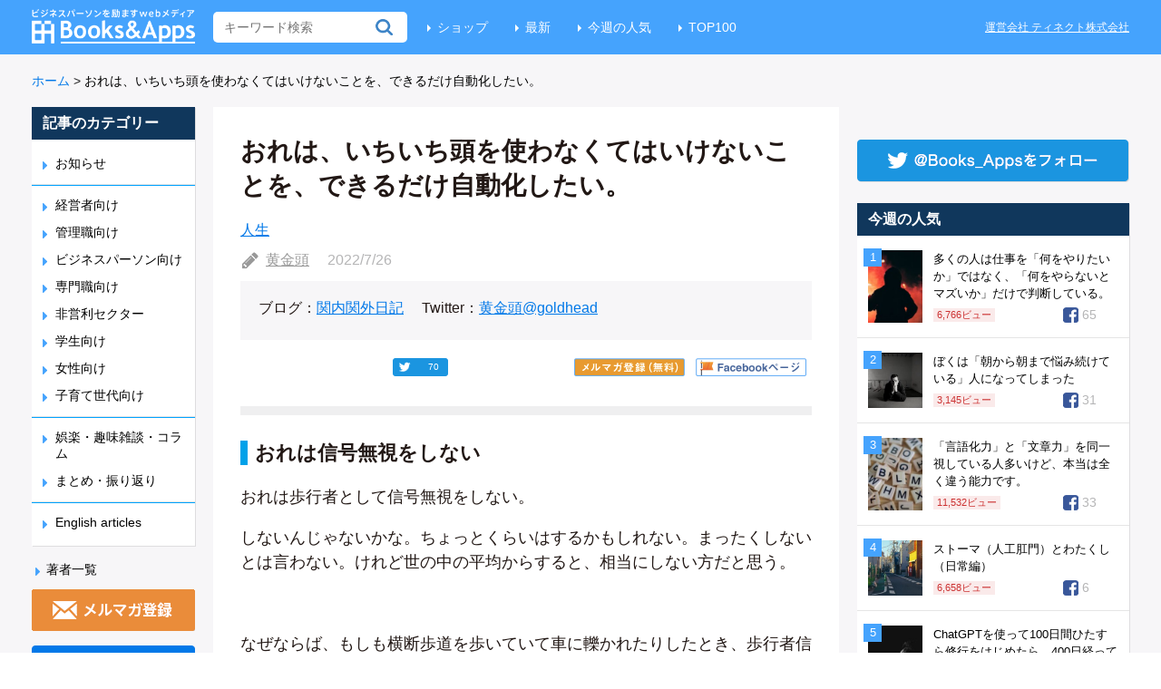

--- FILE ---
content_type: text/html; charset=UTF-8
request_url: https://blog.tinect.jp/?p=77575
body_size: 26671
content:
<!DOCTYPE html>
<html>
<head>
<!-- Google Tag Manager -->
<script>(function(w,d,s,l,i){w[l]=w[l]||[];w[l].push({'gtm.start':
new Date().getTime(),event:'gtm.js'});var f=d.getElementsByTagName(s)[0],
j=d.createElement(s),dl=l!='dataLayer'?'&l='+l:'';j.async=true;j.src=
'https://www.googletagmanager.com/gtm.js?id='+i+dl;f.parentNode.insertBefore(j,f);
})(window,document,'script','dataLayer','GTM-T8QGLJV');</script>
<!-- End Google Tag Manager -->

<meta http-equiv="Content-Type" content="text/html; charset=utf-8">
<meta name="twitter:card" content="summary_large_image">


  <meta property="dable:item_id" content="77575">
  <meta property="dable:author" content="黄金頭">

<link rel='stylesheet' id='theme-style-css'  href='https://blog.tinect.jp/wp-content/themes/books-apps-pc/style.css?time=20210115' type='text/css' media='all' />
<link rel="shortcut icon" href="https://blog.tinect.jp/wp-content/themes/books-apps-pc/images/favicon.ico">
<script type="text/javascript" src="https://blog.tinect.jp/wp-content/themes/books-apps-pc/js/jquery-2.2.0.min.js"></script>
<script type="text/javascript" src="https://blog.tinect.jp/wp-content/themes/books-apps-pc/js/jquery-ui.js"></script>
<script type="text/javascript" src="https://blog.tinect.jp/wp-content/themes/books-apps-pc/js/social-count.js"></script>
<script type="text/javascript" src="https://blog.tinect.jp/wp-content/themes/books-apps-pc/js/jquery.smoothScroll.js"></script>
<script type="text/javascript" src="//native.sharethrough.com/assets/sfp.js"></script>
<script>
$(function() {

	$('a[href^="#"]').SmoothScroll({
		duration : 1000,
		easing : 'easeOutQuint'
	});

	// Box Link
	$('.article-l, .popular .post, .best .post').click(function() {
		window.location = $(this).find('a').attr('href');
	});

	// ヘッダーにある無料会員登録のURLを毎回変える
	var d = new Date();
	var url = $('#link-head').attr('href');
	console.log(url)
	if( typeof url !== 'undefined'){
			if (url.match(/\?.*/)) {
				url = url + '&datetime=' + d.getTime();
			} else {
				url = url + '?datetime=' + d.getTime();
			}
			$('#link-head').attr('href', url);
			// 記事中にある無料会員登録のURL
			$('#regist-link-single-1').attr('href', url);
			$('#regist-link-single-2').attr('href', url);
	}

	// 有料サイトに飛ぶ際、リファラーを付与
	var url = encodeURIComponent (location.href);
	if (location.href.match(/\?.*/)) {
		url = $('#premium-link').attr('href') + '&referer=' + url;
	} else {
		url = $('#premium-link').attr('href') + '?referer=' + url;
	}
	$('#premium-link').attr('href', url);

	// ファミ通の記事用
	$.each($('.famitsu dt'), function() {
		if ($(this).height() > $(this).next('dd').height()) {
			 $(this).next('dd').height($(this).height() + 8);
		}
	});
});
</script>

<title>おれは、いちいち頭を使わなくてはいけないことを、できるだけ自動化したい。 | Books&amp;Apps</title>

<script>
  (function(i,s,o,g,r,a,m){i['GoogleAnalyticsObject']=r;i[r]=i[r]||function(){
  (i[r].q=i[r].q||[]).push(arguments)},i[r].l=1*new Date();a=s.createElement(o),
  m=s.getElementsByTagName(o)[0];a.async=1;a.src=g;m.parentNode.insertBefore(a,m)
  })(window,document,'script','https://www.google-analytics.com/analytics.js','ga');

  ga('create', 'UA-37486777-2', 'auto');
  ga('send', 'pageview');

</script>


<!-- wp_header -->
<script>var ajaxurl = 'https://blog.tinect.jp/wp-admin/admin-ajax.php';</script>
<!-- All in One SEO Pack 2.10.1 by Michael Torbert of Semper Fi Web Design[2674,2719] -->
<meta name="description"  content="おれは信号無視をしない おれは歩行者として信号無視をしない。 しないんじゃないかな。ちょっとくらいはするかもしれない。まったくしないとは言わない。けれど世の中の平均からすると、相当にしない方だと思う。" />

<meta name="keywords"  content="人生" />

<script async src="//pagead2.googlesyndication.com/pagead/js/adsbygoogle.js"></script>
<script>
     (adsbygoogle = window.adsbygoogle || []).push({
          google_ad_client: "ca-pub-9272853926139961",
          enable_page_level_ads: true
     });
</script>
<link rel="canonical" href="https://blog.tinect.jp/?p=77575" />
<!-- /all in one seo pack -->
<link rel="dns-prefetch" href="//connect.facebook.net" />
<link rel='dns-prefetch' href='//connect.facebook.net' />
<link rel='dns-prefetch' href='//fonts.googleapis.com' />
<link rel='dns-prefetch' href='//s.w.org' />
<link rel="alternate" type="application/rss+xml" title="Books&amp;Apps &raquo; フィード" href="https://blog.tinect.jp/?feed=rss2" />
<link rel="alternate" type="application/rss+xml" title="Books&amp;Apps &raquo; コメントフィード" href="https://blog.tinect.jp/?feed=comments-rss2" />
<link rel="alternate" type="application/rss+xml" title="Books&amp;Apps &raquo; おれは、いちいち頭を使わなくてはいけないことを、できるだけ自動化したい。 のコメントのフィード" href="https://blog.tinect.jp/?feed=rss2&#038;p=77575" />
		<script type="text/javascript">
			window._wpemojiSettings = {"baseUrl":"https:\/\/s.w.org\/images\/core\/emoji\/2.2.1\/72x72\/","ext":".png","svgUrl":"https:\/\/s.w.org\/images\/core\/emoji\/2.2.1\/svg\/","svgExt":".svg","source":{"concatemoji":"\/\/blog.tinect.jp\/wp-includes\/js\/wp-emoji-release.min.js?ver=4.7.29"}};
			!function(t,a,e){var r,n,i,o=a.createElement("canvas"),l=o.getContext&&o.getContext("2d");function c(t){var e=a.createElement("script");e.src=t,e.defer=e.type="text/javascript",a.getElementsByTagName("head")[0].appendChild(e)}for(i=Array("flag","emoji4"),e.supports={everything:!0,everythingExceptFlag:!0},n=0;n<i.length;n++)e.supports[i[n]]=function(t){var e,a=String.fromCharCode;if(!l||!l.fillText)return!1;switch(l.clearRect(0,0,o.width,o.height),l.textBaseline="top",l.font="600 32px Arial",t){case"flag":return(l.fillText(a(55356,56826,55356,56819),0,0),o.toDataURL().length<3e3)?!1:(l.clearRect(0,0,o.width,o.height),l.fillText(a(55356,57331,65039,8205,55356,57096),0,0),e=o.toDataURL(),l.clearRect(0,0,o.width,o.height),l.fillText(a(55356,57331,55356,57096),0,0),e!==o.toDataURL());case"emoji4":return l.fillText(a(55357,56425,55356,57341,8205,55357,56507),0,0),e=o.toDataURL(),l.clearRect(0,0,o.width,o.height),l.fillText(a(55357,56425,55356,57341,55357,56507),0,0),e!==o.toDataURL()}return!1}(i[n]),e.supports.everything=e.supports.everything&&e.supports[i[n]],"flag"!==i[n]&&(e.supports.everythingExceptFlag=e.supports.everythingExceptFlag&&e.supports[i[n]]);e.supports.everythingExceptFlag=e.supports.everythingExceptFlag&&!e.supports.flag,e.DOMReady=!1,e.readyCallback=function(){e.DOMReady=!0},e.supports.everything||(r=function(){e.readyCallback()},a.addEventListener?(a.addEventListener("DOMContentLoaded",r,!1),t.addEventListener("load",r,!1)):(t.attachEvent("onload",r),a.attachEvent("onreadystatechange",function(){"complete"===a.readyState&&e.readyCallback()})),(r=e.source||{}).concatemoji?c(r.concatemoji):r.wpemoji&&r.twemoji&&(c(r.twemoji),c(r.wpemoji)))}(window,document,window._wpemojiSettings);
		</script>
		<style type="text/css">
img.wp-smiley,
img.emoji {
	display: inline !important;
	border: none !important;
	box-shadow: none !important;
	height: 1em !important;
	width: 1em !important;
	margin: 0 .07em !important;
	vertical-align: -0.1em !important;
	background: none !important;
	padding: 0 !important;
}
</style>
<link rel='stylesheet' id='contact-form-7-css'  href='//blog.tinect.jp/wp-content/plugins/contact-form-7/includes/css/styles.css?ver=4.7' type='text/css' media='all' />
<link rel='stylesheet' id='wordpress-popular-posts-css-css'  href='//blog.tinect.jp/wp-content/plugins/wordpress-popular-posts/public/css/wpp.css?ver=4.1.2' type='text/css' media='all' />
<link rel='stylesheet' id='wprssmi_template_styles-css'  href='//blog.tinect.jp/wp-content/plugins/wp-rss-multi-importer/templates/templates.css?ver=4.7.29' type='text/css' media='all' />
<link rel='stylesheet' id='wpt-twitter-feed-css'  href='//blog.tinect.jp/wp-content/plugins/wp-to-twitter/css/twitter-feed.css?ver=4.7.29' type='text/css' media='all' />
<link rel='stylesheet' id='ligature-symbols-css'  href='//blog.tinect.jp/wp-content/plugins/gianism/assets/css/lsf.css?ver=2.11' type='text/css' media='all' />
<link rel='stylesheet' id='gianism-css'  href='//blog.tinect.jp/wp-content/plugins/gianism/assets/css/gianism-style.css?ver=3.0.8' type='text/css' media='all' />
<link rel='stylesheet' id='themify-shortcodes-css'  href='//blog.tinect.jp/wp-content/themes/books-apps-pc/themify/css/shortcodes.css?ver=1.2.8' type='text/css' media='all' />
<link rel='stylesheet' id='pretty-photo-css'  href='//blog.tinect.jp/wp-content/themes/books-apps-pc/prettyPhoto.css?ver=4.7.29' type='text/css' media='all' />
<link rel='stylesheet' id='google-fonts-css'  href='//fonts.googleapis.com/css?family=Old+Standard+TT%3A400%2C400italic%2C700&#038;ver=4.7.29' type='text/css' media='all' />
<link rel='stylesheet' id='wp-members-css'  href='//blog.tinect.jp/wp-content/plugins/wp-members/css/generic-no-float.css?ver=3.2.2.1' type='text/css' media='all' />
<link rel='stylesheet' id='amazonjs-css'  href='//blog.tinect.jp/wp-content/plugins/amazonjs/css/amazonjs.css?ver=0.10' type='text/css' media='all' />
<link rel='stylesheet' id='wp-associate-post-r2-css'  href='//blog.tinect.jp/wp-content/plugins/wp-associate-post-r2/css/skin-circle.css?ver=2.1' type='text/css' media='all' />
<script type='text/javascript' src='//blog.tinect.jp/wp-includes/js/jquery/jquery.js?ver=1.12.4'></script>
<script type='text/javascript' src='//blog.tinect.jp/wp-includes/js/jquery/jquery-migrate.min.js?ver=1.4.1'></script>
<script type='text/javascript'>
/* <![CDATA[ */
var ajax_wherego_tracker = {"ajax_url":"https:\/\/blog.tinect.jp\/wp-admin\/admin-ajax.php","wherego_nonce":"3cf4f96ca2","wherego_id":"77575","wherego_sitevar":"","wherego_rnd":"1623264532"};
/* ]]> */
</script>
<script type='text/javascript' src='//blog.tinect.jp/wp-content/plugins/where-did-they-go-from-here/includes/js/wherego_tracker.js?ver=4.7.29'></script>
<script type='text/javascript'>
/* <![CDATA[ */
var wpp_params = {"sampling_active":"1","sampling_rate":"99","ajax_url":"https:\/\/blog.tinect.jp\/?rest_route=\/wordpress-popular-posts\/v1\/popular-posts\/","action":"update_views_ajax","ID":"77575","token":"f5b1235381","debug":""};
/* ]]> */
</script>
<script type='text/javascript' src='//blog.tinect.jp/wp-content/plugins/wordpress-popular-posts/public/js/wpp-4.1.0.min.js?ver=4.1.2'></script>
<link rel='https://api.w.org/' href='https://blog.tinect.jp/?rest_route=/' />
<link rel="EditURI" type="application/rsd+xml" title="RSD" href="https://blog.tinect.jp/xmlrpc.php?rsd" />
<link rel="wlwmanifest" type="application/wlwmanifest+xml" href="https://blog.tinect.jp/wp-includes/wlwmanifest.xml" /> 
<link rel='prev' title='初代ドラクエのメタルスライムこそ、日本のコンパクト文化の象徴' href='https://blog.tinect.jp/?p=77594' />
<link rel='next' title='win/winでコンフリクトを解消するスタイル、協働モードとは' href='https://blog.tinect.jp/?p=77360' />
<meta name="generator" content="WordPress 4.7.29" />
<link rel='shortlink' href='https://blog.tinect.jp/?p=77575' />
<link rel="alternate" type="application/json+oembed" href="https://blog.tinect.jp/?rest_route=%2Foembed%2F1.0%2Fembed&#038;url=https%3A%2F%2Fblog.tinect.jp%2F%3Fp%3D77575" />
<link rel="alternate" type="text/xml+oembed" href="https://blog.tinect.jp/?rest_route=%2Foembed%2F1.0%2Fembed&#038;url=https%3A%2F%2Fblog.tinect.jp%2F%3Fp%3D77575&#038;format=xml" />

<!-- This site is using AdRotate v4.13.1 to display their advertisements - https://ajdg.solutions/products/adrotate-for-wordpress/ -->
<!-- AdRotate CSS -->
<style type="text/css" media="screen">
	.g { margin:0px; padding:0px; overflow:hidden; line-height:1; zoom:1; }
	.g img { height:auto; }
	.g-col { position:relative; float:left; }
	.g-col:first-child { margin-left: 0; }
	.g-col:last-child { margin-right: 0; }
	.g-1 {  margin: 0 auto; }
	.g-41 {  margin: 0 auto; }
	.g-47 { margin:0px;width:100%; max-width:125px; height:100%; max-height:125px; }
	@media only screen and (max-width: 480px) {
		.g-col, .g-dyn, .g-single { width:100%; margin-left:0; margin-right:0; }
	}
</style>
<!-- /AdRotate CSS -->

<style type="text/css"></style>
<!-- RSS Feed -->
<link rel="alternate" type="application/rss+xml" title="Books&amp;Apps RSS Feed" href="https://blog.tinect.jp/?feed=rss2" />


<style type="text/css">/* No Values in the Database */</style>



<!-- media-queries.js -->
<!--[if lt IE 9]>
	<script src="https://blog.tinect.jp/wp-content/themes/books-apps-pc/js/respond.js"></script>
<![endif]-->

<!-- html5.js -->
<!--[if lt IE 9]>
	<script src="http://html5shim.googlecode.com/svn/trunk/html5.js"></script>
<![endif]-->

<!--[if lt IE 9]>
	<script src="http://s3.amazonaws.com/nwapi/nwmatcher/nwmatcher-1.2.5-min.js"></script>
	<script type="text/javascript" src="http://cdnjs.cloudflare.com/ajax/libs/selectivizr/1.0.2/selectivizr-min.js"></script> 
	<![endif]-->
<style type="text/css" media="screen">body{position:relative}#dynamic-to-top{display:none;overflow:hidden;width:auto;z-index:90;position:fixed;bottom:20px;right:20px;top:auto;left:auto;font-family:sans-serif;font-size:0.8em;color:#fff;text-decoration:none;text-shadow:0 1px 0 #333;font-weight:bold;padding:12px 11px;border:1px solid #060998;background:#03208b;-webkit-background-origin:border;-moz-background-origin:border;-icab-background-origin:border;-khtml-background-origin:border;-o-background-origin:border;background-origin:border;-webkit-background-clip:padding-box;-moz-background-clip:padding-box;-icab-background-clip:padding-box;-khtml-background-clip:padding-box;-o-background-clip:padding-box;background-clip:padding-box;-webkit-box-shadow:0 1px 3px rgba( 0, 0, 0, 0.4 ), inset 0 0 0 1px rgba( 0, 0, 0, 0.2 ), inset 0 1px 0 rgba( 255, 255, 255, .4 ), inset 0 10px 10px rgba( 255, 255, 255, .1 );-ms-box-shadow:0 1px 3px rgba( 0, 0, 0, 0.4 ), inset 0 0 0 1px rgba( 0, 0, 0, 0.2 ), inset 0 1px 0 rgba( 255, 255, 255, .4 ), inset 0 10px 10px rgba( 255, 255, 255, .1 );-moz-box-shadow:0 1px 3px rgba( 0, 0, 0, 0.4 ), inset 0 0 0 1px rgba( 0, 0, 0, 0.2 ), inset 0 1px 0 rgba( 255, 255, 255, .4 ), inset 0 10px 10px rgba( 255, 255, 255, .1 );-o-box-shadow:0 1px 3px rgba( 0, 0, 0, 0.4 ), inset 0 0 0 1px rgba( 0, 0, 0, 0.2 ), inset 0 1px 0 rgba( 255, 255, 255, .4 ), inset 0 10px 10px rgba( 255, 255, 255, .1 );-khtml-box-shadow:0 1px 3px rgba( 0, 0, 0, 0.4 ), inset 0 0 0 1px rgba( 0, 0, 0, 0.2 ), inset 0 1px 0 rgba( 255, 255, 255, .4 ), inset 0 10px 10px rgba( 255, 255, 255, .1 );-icab-box-shadow:0 1px 3px rgba( 0, 0, 0, 0.4 ), inset 0 0 0 1px rgba( 0, 0, 0, 0.2 ), inset 0 1px 0 rgba( 255, 255, 255, .4 ), inset 0 10px 10px rgba( 255, 255, 255, .1 );box-shadow:0 1px 3px rgba( 0, 0, 0, 0.4 ), inset 0 0 0 1px rgba( 0, 0, 0, 0.2 ), inset 0 1px 0 rgba( 255, 255, 255, .4 ), inset 0 10px 10px rgba( 255, 255, 255, .1 );-webkit-border-radius:30px;-moz-border-radius:30px;-icab-border-radius:30px;-khtml-border-radius:30px;border-radius:30px}#dynamic-to-top:hover{background:#4d7052;background:#03208b -webkit-gradient( linear, 0% 0%, 0% 100%, from( rgba( 255, 255, 255, .2 ) ), to( rgba( 0, 0, 0, 0 ) ) );background:#03208b -webkit-linear-gradient( top, rgba( 255, 255, 255, .2 ), rgba( 0, 0, 0, 0 ) );background:#03208b -khtml-linear-gradient( top, rgba( 255, 255, 255, .2 ), rgba( 0, 0, 0, 0 ) );background:#03208b -moz-linear-gradient( top, rgba( 255, 255, 255, .2 ), rgba( 0, 0, 0, 0 ) );background:#03208b -o-linear-gradient( top, rgba( 255, 255, 255, .2 ), rgba( 0, 0, 0, 0 ) );background:#03208b -ms-linear-gradient( top, rgba( 255, 255, 255, .2 ), rgba( 0, 0, 0, 0 ) );background:#03208b -icab-linear-gradient( top, rgba( 255, 255, 255, .2 ), rgba( 0, 0, 0, 0 ) );background:#03208b linear-gradient( top, rgba( 255, 255, 255, .2 ), rgba( 0, 0, 0, 0 ) );cursor:pointer}#dynamic-to-top:active{background:#03208b;background:#03208b -webkit-gradient( linear, 0% 0%, 0% 100%, from( rgba( 0, 0, 0, .3 ) ), to( rgba( 0, 0, 0, 0 ) ) );background:#03208b -webkit-linear-gradient( top, rgba( 0, 0, 0, .1 ), rgba( 0, 0, 0, 0 ) );background:#03208b -moz-linear-gradient( top, rgba( 0, 0, 0, .1 ), rgba( 0, 0, 0, 0 ) );background:#03208b -khtml-linear-gradient( top, rgba( 0, 0, 0, .1 ), rgba( 0, 0, 0, 0 ) );background:#03208b -o-linear-gradient( top, rgba( 0, 0, 0, .1 ), rgba( 0, 0, 0, 0 ) );background:#03208b -ms-linear-gradient( top, rgba( 0, 0, 0, .1 ), rgba( 0, 0, 0, 0 ) );background:#03208b -icab-linear-gradient( top, rgba( 0, 0, 0, .1 ), rgba( 0, 0, 0, 0 ) );background:#03208b linear-gradient( top, rgba( 0, 0, 0, .1 ), rgba( 0, 0, 0, 0 ) )}#dynamic-to-top,#dynamic-to-top:active,#dynamic-to-top:focus,#dynamic-to-top:hover{outline:none}#dynamic-to-top span{display:block;overflow:hidden;width:14px;height:12px;background:url( https://blog.tinect.jp/wp-content/plugins/dynamic-to-top/css/images/up.png )no-repeat center center}</style><meta property="og:site_name" content="Books&amp;Apps" />
<meta property="og:type" content="article" />
<meta property="og:locale" content="ja_JP" />
<meta property="fb:app_id" content="150584895097408" />
<meta property="og:url" content="http://blog.tinect.jp/?p=77575" />
<meta property="og:title" content="おれは、いちいち頭を使わなくてはいけないことを、できるだけ自動化したい。" />
<meta property="og:description" content="おれは信号無視をしない おれは歩行者として信号無視をしない。 しないんじゃないかな。ちょっとくらいはするかもしれない。まったくしないとは言わない。けれど世の中の平均からすると、相当にしない方だと思う。 &nbsp; なぜ&hellip;" />
<meta property="og:image" content="https://blog.tinect.jp/wp-content/uploads/2022/07/14424898407_c906f19c14_k.jpg" />
<meta property="og:image:width" content="2048" />
<meta property="og:image:height" content="1365" />
<meta property="article:published_time" content="2022-07-25T23:04:53+00:00" />
<meta property="article:modified_time" content="2022-07-25T23:04:53+00:00" />
<meta property="article:author" content="https://blog.tinect.jp/?author=16962" />
<meta property="article:section" content="人生" />
<meta name="twitter:partner" content="tfwp" />

<meta data-pso-pv="1.2.1" data-pso-pt="singlePost" data-pso-th="efc6dd4374040b6cf0c28bc1076d415c"><script pagespeed_no_defer="" data-pso-version="20170502_060509">window.dynamicgoogletags={config:[]};dynamicgoogletags.config=["ca-pub-9272853926139961",null,[],null,null,null,null,null,null,null,null,null,0.001,"https://blog.tinect.jp"];(function(){var h=this,l=function(a){var b=typeof a;if("object"==b)if(a){if(a instanceof Array)return"array";if(a instanceof Object)return b;var c=Object.prototype.toString.call(a);if("[object Window]"==c)return"object";if("[object Array]"==c||"number"==typeof a.length&&"undefined"!=typeof a.splice&&"undefined"!=typeof a.propertyIsEnumerable&&!a.propertyIsEnumerable("splice"))return"array";if("[object Function]"==c||"undefined"!=typeof a.call&&"undefined"!=typeof a.propertyIsEnumerable&&!a.propertyIsEnumerable("call"))return"function"}else return"null";
else if("function"==b&&"undefined"==typeof a.call)return"object";return b};var m=document,aa=window;var p=String.prototype.trim?function(a){return a.trim()}:function(a){return a.replace(/^[\s\xa0]+|[\s\xa0]+$/g,"")},q=function(a,b){return a<b?-1:a>b?1:0};var ba=Array.prototype.forEach?function(a,b,c){Array.prototype.forEach.call(a,b,c)}:function(a,b,c){for(var d=a.length,f="string"==typeof a?a.split(""):a,e=0;e<d;e++)e in f&&b.call(c,f[e],e,a)};var r;a:{var t=h.navigator;if(t){var u=t.userAgent;if(u){r=u;break a}}r=""};var v=function(a){v[" "](a);return a};v[" "]=function(){};var da=function(a,b){var c=ca;Object.prototype.hasOwnProperty.call(c,a)||(c[a]=b(a))};var ea=-1!=r.indexOf("Opera"),w=-1!=r.indexOf("Trident")||-1!=r.indexOf("MSIE"),fa=-1!=r.indexOf("Edge"),x=-1!=r.indexOf("Gecko")&&!(-1!=r.toLowerCase().indexOf("webkit")&&-1==r.indexOf("Edge"))&&!(-1!=r.indexOf("Trident")||-1!=r.indexOf("MSIE"))&&-1==r.indexOf("Edge"),ga=-1!=r.toLowerCase().indexOf("webkit")&&-1==r.indexOf("Edge"),y=function(){var a=h.document;return a?a.documentMode:void 0},z;
a:{var A="",B=function(){var a=r;if(x)return/rv\:([^\);]+)(\)|;)/.exec(a);if(fa)return/Edge\/([\d\.]+)/.exec(a);if(w)return/\b(?:MSIE|rv)[: ]([^\);]+)(\)|;)/.exec(a);if(ga)return/WebKit\/(\S+)/.exec(a);if(ea)return/(?:Version)[ \/]?(\S+)/.exec(a)}();B&&(A=B?B[1]:"");if(w){var C=y();if(null!=C&&C>parseFloat(A)){z=String(C);break a}}z=A}
var D=z,ca={},E=function(a){da(a,function(){for(var b=0,c=p(String(D)).split("."),d=p(String(a)).split("."),f=Math.max(c.length,d.length),e=0;0==b&&e<f;e++){var g=c[e]||"",k=d[e]||"";do{g=/(\d*)(\D*)(.*)/.exec(g)||["","","",""];k=/(\d*)(\D*)(.*)/.exec(k)||["","","",""];if(0==g[0].length&&0==k[0].length)break;b=q(0==g[1].length?0:parseInt(g[1],10),0==k[1].length?0:parseInt(k[1],10))||q(0==g[2].length,0==k[2].length)||q(g[2],k[2]);g=g[3];k=k[3]}while(0==b)}return 0<=b})},F;var G=h.document;
F=G&&w?y()||("CSS1Compat"==G.compatMode?parseInt(D,10):5):void 0;var I;if(!(I=!x&&!w)){var J;if(J=w)J=9<=Number(F);I=J}I||x&&E("1.9.1");w&&E("9");var L=function(){var a=K;try{var b;if(b=!!a&&null!=a.location.href)a:{try{v(a.foo);b=!0;break a}catch(c){}b=!1}return b}catch(c){return!1}},M=function(a,b){for(var c in a)Object.prototype.hasOwnProperty.call(a,c)&&b.call(void 0,a[c],c,a)};var ha=function(){var a=!1;try{var b=Object.defineProperty({},"passive",{get:function(){a=!0}});h.addEventListener("test",null,b)}catch(c){}return a}();var ia=function(a){h.google_image_requests||(h.google_image_requests=[]);var b=h.document.createElement("img");b.src=a;h.google_image_requests.push(b)};var N=!!window.google_async_iframe_id,K=N&&window.parent||window;var O=function(a,b,c,d,f){this.u=c||4E3;this.b=a||"&";this.B=b||",$";this.g=void 0!==d?d:"trn";this.K=f||null;this.A=!1;this.i={};this.G=0;this.c=[]},ja=function(a,b,c,d,f){var e=[];M(a,function(a,k){(a=P(a,b,c,d,f))&&e.push(k+"="+a)});return e.join(b)},P=function(a,b,c,d,f){if(null==a)return"";b=b||"&";c=c||",$";"string"==typeof c&&(c=c.split(""));if(a instanceof Array){if(d=d||0,d<c.length){for(var e=[],g=0;g<a.length;g++)e.push(P(a[g],b,c,d+1,f));return e.join(c[d])}}else if("object"==typeof a)return f=
f||0,2>f?encodeURIComponent(ja(a,b,c,d,f+1)):"...";return encodeURIComponent(String(a))},la=function(a,b,c,d){b=b+"//"+c+d;var f=ka(a)-d.length-0;if(0>f)return"";a.c.sort(function(a,b){return a-b});d=null;c="";for(var e=0;e<a.c.length;e++)for(var g=a.c[e],k=a.i[g],H=0;H<k.length;H++){if(!f){d=null==d?g:d;break}var n=ja(k[H],a.b,a.B);if(n){n=c+n;if(f>=n.length){f-=n.length;b+=n;c=a.b;break}else a.A&&(c=f,n[c-1]==a.b&&--c,b+=n.substr(0,c),c=a.b,f=0);d=null==d?g:d}}e="";a.g&&null!=d&&(e=c+a.g+"="+(a.K||
d));return b+e+""},ka=function(a){if(!a.g)return a.u;var b=1,c;for(c in a.i)b=c.length>b?c.length:b;return a.u-a.g.length-b-a.b.length-1};var na=function(a,b){var c=ma;if(c.J<(b||c.D))try{if(a instanceof O)var d=a;else d=new O,M(a,function(a,b){var c=d,e=c.G++,f={};f[b]=a;a=[f];c.c.push(e);c.i[e]=a});var f=la(d,c.I,c.F,c.H+"pso_unknown&");f&&ia(f)}catch(e){}};var Q=function(a,b){this.events=[];this.l=b||h;var c=null;b&&(b.google_js_reporting_queue=b.google_js_reporting_queue||[],this.events=b.google_js_reporting_queue,c=b.google_measure_js_timing);this.s=null!=c?c:Math.random()<a;a:{try{var d=(this.l||h).top.location.hash;if(d){var f=d.match(/\bdeid=([\d,]+)/);var e=f&&f[1]||"";break a}}catch(g){}e=""}a=e;b=this.l.performance;this.v=!!(b&&b.mark&&b.clearMarks&&a.indexOf&&0<a.indexOf("1337"))};
Q.prototype.disable=function(){this.v&&ba(this.events,this.C,this);this.events.length=0;this.s=!1};Q.prototype.C=function(a){if(a&&this.v){var b=this.l.performance;b.clearMarks("goog_"+a.uniqueId+"_start");b.clearMarks("goog_"+a.uniqueId+"_end")}};var ma,R;if(N&&!L()){var S="."+m.domain;try{for(;2<S.split(".").length&&!L();)m.domain=S=S.substr(S.indexOf(".")+1),K=window.parent}catch(a){}L()||(K=window)}R=K;var T=new Q(1,R);ma=new function(){this.I="http:"===aa.location.protocol?"http:":"https:";this.F="pagead2.googlesyndication.com";this.H="/pagead/gen_204?id=";this.D=.01;this.J=Math.random()};
if("complete"==R.document.readyState)R.google_measure_js_timing||T.disable();else if(T.s){var oa=function(){R.google_measure_js_timing||T.disable()};R.addEventListener?R.addEventListener("load",oa,ha?void 0:!1):R.attachEvent&&R.attachEvent("onload",oa)};var pa=function(){this.document=document},U=function(a,b,c){a=a.document.getElementsByTagName(b);for(b=0;b<a.length;++b)if(a[b].hasAttribute(c))return a[b].getAttribute(c);return null};var qa=function(){var a=window;return a.dynamicgoogletags=a.dynamicgoogletags||{}};var V=function(){},ra="function"==typeof Uint8Array,W=[],sa=function(a,b){if(b<a.m){b+=a.j;var c=a.a[b];return c===W?a.a[b]=[]:c}c=a.f[b];return c===W?a.f[b]=[]:c},X=function(a){if(a.o)for(var b in a.o){var c=a.o[b];if("array"==l(c))for(var d=0;d<c.length;d++)c[d]&&X(c[d]);else c&&X(c)}};V.prototype.toString=function(){X(this);return this.a.toString()};var Y=function(a){var b=a;a=ta;this.o=null;b||(b=[]);this.j=-1;this.a=b;a:{if(this.a.length){var b=this.a.length-1,c=this.a[b];if(c&&"object"==typeof c&&"array"!=l(c)&&!(ra&&c instanceof Uint8Array)){this.m=b-this.j;this.f=c;break a}}this.m=Number.MAX_VALUE}if(a)for(b=0;b<a.length;b++)c=a[b],c<this.m?(c+=this.j,this.a[c]=this.a[c]||W):this.f[c]=this.f[c]||W};
(function(){function a(){}a.prototype=V.prototype;Y.M=V.prototype;Y.prototype=new a;Y.L=function(a,c,d){for(var b=Array(arguments.length-2),e=2;e<arguments.length;e++)b[e-2]=arguments[e];return V.prototype[c].apply(a,b)}})();var ta=[3];var ua=function(){var a=qa().config;if(a){var b=new pa,a=new Y(a);var c=sa(a,13);if(c=null==c?c:+c){var d={};d.wpc=sa(a,1);d.sv=U(b,"script","data-pso-version");d.tn=U(b,"meta","data-pso-pt");d.th=U(b,"meta","data-pso-th");d.w=0<window.innerWidth?window.innerWidth:null;d.h=0<window.innerHeight?window.innerHeight:null;na(d,c)}}qa().loaded=!0};var Z=window;Z.addEventListener?Z.addEventListener("load",ua,!1):Z.attachEvent&&Z.attachEvent("onload",ua);})();
</script><!--<script type="text/javascript" src="https://blog.tinect.jp/wp-content/plugins/contact-form-7/includes/js/scripts.js"></script>-->
</head>
<body>
<!-- Google Tag Manager (noscript) -->
<noscript><iframe src="https://www.googletagmanager.com/ns.html?id=GTM-T8QGLJV"
height="0" width="0" style="display:none;visibility:hidden"></iframe></noscript>
<!-- End Google Tag Manager (noscript) -->

<div id="fb-root"></div>
<script>(function(d, s, id) {
  var js, fjs = d.getElementsByTagName(s)[0];
  if (d.getElementById(id)) return;
  js = d.createElement(s); js.id = id;
  js.src = "//connect.facebook.net/ja_JP/sdk.js#xfbml=1&version=v2.8&appId=150584895097408";
  fjs.parentNode.insertBefore(js, fjs);
}(document, 'script', 'facebook-jssdk'));</script>

<header id="header">
<div class="site-inner clearfix">
<h1><a href="https://blog.tinect.jp"><img src="https://blog.tinect.jp/wp-content/themes/books-apps-pc/images/logo.png" alt="Books and Apps"></a></h1>
<form method="get" id="searchform" action="https://blog.tinect.jp/">
	<input type="text" name="s" id="s"  placeholder="キーワード検索">
</form>
<ul class="menu">
<li><a href="https://shop.tinect.jp/" target="_blank">ショップ</a></li>
<li><a href="https://blog.tinect.jp">最新</a></li>
<li><a href="https://blog.tinect.jp/?page_id=20829">今週の人気</a></li>
<li><a href="https://blog.tinect.jp/?page_id=20832">TOP100</a></li>
<!--<li><a href="https://blog.tinect.jp/?cat=1110">こちら広報部</a></li>-->
<!--<li><a href="/entry/">ライター募集</a></li>-->
</ul>
<a href="https://tinect.jp/" target="_blank" class="company">運営会社 ティネクト株式会社</a>
</div>
</header>


<div class="top-bar site-inner clearfix ">
<ul class="breadcrumb">
	<li><a href="https://blog.tinect.jp">ホーム</a></li>
	<li><span class="arrow">&gt;</span></li>
	<li><span>おれは、いちいち頭を使わなくてはいけないことを、できるだけ自動化したい。</span></li>
</ul>

<div id="google_translate_element"></div><script type="text/javascript">
function googleTranslateElementInit() {
  new google.translate.TranslateElement({pageLanguage: 'ja', includedLanguages: 'en,ja,zh-CN', layout: google.translate.TranslateElement.InlineLayout.HORIZONTAL, multilanguagePage: true, gaTrack: true, gaId: 'UA-37486777-2'}, 'google_translate_element');
}
</script><script type="text/javascript" src="//translate.google.com/translate_a/element.js?cb=googleTranslateElementInit"></script>
</div><!--// .top-bar -->


<div id="wrapper" class="site-inner clearfix">


<img src="https://blog.tinect.jp/?page_id=53999&post_id=77575&type=pc" alt="" width="1" height="1">

<div id="left-sidebar">
<div class="sidebar-inner">


<div class="category-menu">
<h2>記事のカテゴリー</h2>
<ul class="category">
<li><a href="https://blog.tinect.jp/?cat=1150">お知らせ</a></li>
<li class="border"><hr></li>
<li><a href="https://blog.tinect.jp/?cat=1117">経営者向け</a></li>
<li><a href="https://blog.tinect.jp/?cat=1118">管理職向け</a></li>
<li><a href="https://blog.tinect.jp/?cat=1119">ビジネスパーソン向け</a></li>
<li><a href="https://blog.tinect.jp/?cat=1121">専門職向け</a></li>
<li><a href="https://blog.tinect.jp/?cat=1146">非営利セクター</a></li>
<li><a href="https://blog.tinect.jp/?cat=1122">学生向け</a></li>
<li><a href="https://blog.tinect.jp/?cat=1166">女性向け</a></li>
<li><a href="https://blog.tinect.jp/?cat=1124">子育て世代向け</a></li>
<li class="border"><hr></li>
<li><a href="https://blog.tinect.jp/?cat=1145">娯楽・趣味雑談・コラム</a></li>
<li><a href="https://blog.tinect.jp/?cat=1148">まとめ・振り返り</a></li>
<li class="border"><hr></li>
<li><a href="https://blog.tinect.jp/?cat=1154">English articles </a></li>
<!--<li><a href="https://blog.tinect.jp/?cat=1106">中国語版</a></li>-->
</ul>
</div>


<ul class="menu">
<li class="text"><a href="https://blog.tinect.jp/?page_id=22730">著者一覧</a></li>
<!--<li class="link"><a href="https://blog.tinect.jp/?page_id=26967"><img class="hover" src="https://blog.tinect.jp/wp-content/themes/books-apps-pc/images/side-link01.png" alt="広報企業一覧" width="180"></a></li>-->
<!--<li class="link"><a href="/entry/"><img class="hover" src="https://blog.tinect.jp/wp-content/themes/books-apps-pc/images/side-link01-2.png" alt="ライター募集" width="180"></a></li>-->
<!--<li class="link"><a href="https://blog.tinect.jp/?page_id=14"><img class="hover" src="https://blog.tinect.jp/wp-content/themes/books-apps-pc/images/side-link04.png" alt="広告掲載について" width="180"></a></li>-->
<!--<li class="link"><a href="https://tinect.jp/owned-media/" target="_blank"><img class="hover" src="https://blog.tinect.jp/wp-content/themes/books-apps-pc/images/side-link04.png" alt="広告掲載について" width="180"></a></li>-->
<!--<li class="link"><a href="https://tinect.jp/currentservice/?utm_source=BA&utm_medium=banner&utm_campaign=currentservice_banner_BA" target="_blank"><img class="hover" src="https://blog.tinect.jp/wp-content/themes/books-apps-pc/images/side-link04-2.png" alt="オウンドメディア集客支援" width="180"></a></li>-->
<li class="link"><a href="https://tinect.jp/2mailmagazines" target="_blank"><img class="hover" src="https://blog.tinect.jp/wp-content/themes/books-apps-pc/images/mailmagazine.png" alt="メルマガ登録" width="180"></a></li>
<li class="link"><a href="https://blog.tinect.jp/?page_id=50905"><img class="hover" src="https://blog.tinect.jp/wp-content/themes/books-apps-pc/images/side-link03.png" alt="お問い合わせ" width="180"></a></li>
<!--<li class="link"><a href="https://blog.tinect.jp/?cat=1112"><img src="https://blog.tinect.jp/wp-content/themes/books-apps-pc/images/side-link02.png" alt="有料記事一覧" width="180"></a></li>-->

</ul>


<!--
<h2>アーカイブ</h2>
<ul class="archives">
	<li><a href='https://blog.tinect.jp/?m=202601'>2026年1月</a>&nbsp;(6)</li>
	<li><a href='https://blog.tinect.jp/?m=202512'>2025年12月</a>&nbsp;(13)</li>
	<li><a href='https://blog.tinect.jp/?m=202511'>2025年11月</a>&nbsp;(8)</li>
	<li><a href='https://blog.tinect.jp/?m=202510'>2025年10月</a>&nbsp;(14)</li>
	<li><a href='https://blog.tinect.jp/?m=202509'>2025年9月</a>&nbsp;(12)</li>
	<li><a href='https://blog.tinect.jp/?m=202508'>2025年8月</a>&nbsp;(9)</li>
	<li><a href='https://blog.tinect.jp/?m=202507'>2025年7月</a>&nbsp;(17)</li>
	<li><a href='https://blog.tinect.jp/?m=202506'>2025年6月</a>&nbsp;(14)</li>
	<li><a href='https://blog.tinect.jp/?m=202505'>2025年5月</a>&nbsp;(14)</li>
	<li><a href='https://blog.tinect.jp/?m=202504'>2025年4月</a>&nbsp;(15)</li>
	<li><a href='https://blog.tinect.jp/?m=202503'>2025年3月</a>&nbsp;(16)</li>
	<li><a href='https://blog.tinect.jp/?m=202502'>2025年2月</a>&nbsp;(13)</li>
	<li><a href='https://blog.tinect.jp/?m=202501'>2025年1月</a>&nbsp;(16)</li>
	<li><a href='https://blog.tinect.jp/?m=202412'>2024年12月</a>&nbsp;(20)</li>
	<li><a href='https://blog.tinect.jp/?m=202411'>2024年11月</a>&nbsp;(20)</li>
	<li><a href='https://blog.tinect.jp/?m=202410'>2024年10月</a>&nbsp;(22)</li>
	<li><a href='https://blog.tinect.jp/?m=202409'>2024年9月</a>&nbsp;(22)</li>
	<li><a href='https://blog.tinect.jp/?m=202408'>2024年8月</a>&nbsp;(18)</li>
	<li><a href='https://blog.tinect.jp/?m=202407'>2024年7月</a>&nbsp;(23)</li>
	<li><a href='https://blog.tinect.jp/?m=202406'>2024年6月</a>&nbsp;(24)</li>
	<li><a href='https://blog.tinect.jp/?m=202405'>2024年5月</a>&nbsp;(25)</li>
	<li><a href='https://blog.tinect.jp/?m=202404'>2024年4月</a>&nbsp;(26)</li>
	<li><a href='https://blog.tinect.jp/?m=202403'>2024年3月</a>&nbsp;(23)</li>
	<li><a href='https://blog.tinect.jp/?m=202402'>2024年2月</a>&nbsp;(23)</li>
	<li><a href='https://blog.tinect.jp/?m=202401'>2024年1月</a>&nbsp;(24)</li>
	<li><a href='https://blog.tinect.jp/?m=202312'>2023年12月</a>&nbsp;(26)</li>
	<li><a href='https://blog.tinect.jp/?m=202311'>2023年11月</a>&nbsp;(24)</li>
	<li><a href='https://blog.tinect.jp/?m=202310'>2023年10月</a>&nbsp;(27)</li>
	<li><a href='https://blog.tinect.jp/?m=202309'>2023年9月</a>&nbsp;(25)</li>
	<li><a href='https://blog.tinect.jp/?m=202308'>2023年8月</a>&nbsp;(27)</li>
	<li><a href='https://blog.tinect.jp/?m=202307'>2023年7月</a>&nbsp;(27)</li>
	<li><a href='https://blog.tinect.jp/?m=202306'>2023年6月</a>&nbsp;(24)</li>
	<li><a href='https://blog.tinect.jp/?m=202305'>2023年5月</a>&nbsp;(21)</li>
	<li><a href='https://blog.tinect.jp/?m=202304'>2023年4月</a>&nbsp;(22)</li>
	<li><a href='https://blog.tinect.jp/?m=202303'>2023年3月</a>&nbsp;(25)</li>
	<li><a href='https://blog.tinect.jp/?m=202302'>2023年2月</a>&nbsp;(23)</li>
	<li><a href='https://blog.tinect.jp/?m=202301'>2023年1月</a>&nbsp;(23)</li>
	<li><a href='https://blog.tinect.jp/?m=202212'>2022年12月</a>&nbsp;(25)</li>
	<li><a href='https://blog.tinect.jp/?m=202211'>2022年11月</a>&nbsp;(29)</li>
	<li><a href='https://blog.tinect.jp/?m=202210'>2022年10月</a>&nbsp;(26)</li>
	<li><a href='https://blog.tinect.jp/?m=202209'>2022年9月</a>&nbsp;(26)</li>
	<li><a href='https://blog.tinect.jp/?m=202208'>2022年8月</a>&nbsp;(30)</li>
	<li><a href='https://blog.tinect.jp/?m=202207'>2022年7月</a>&nbsp;(24)</li>
	<li><a href='https://blog.tinect.jp/?m=202206'>2022年6月</a>&nbsp;(28)</li>
	<li><a href='https://blog.tinect.jp/?m=202205'>2022年5月</a>&nbsp;(24)</li>
	<li><a href='https://blog.tinect.jp/?m=202204'>2022年4月</a>&nbsp;(29)</li>
	<li><a href='https://blog.tinect.jp/?m=202203'>2022年3月</a>&nbsp;(30)</li>
	<li><a href='https://blog.tinect.jp/?m=202202'>2022年2月</a>&nbsp;(25)</li>
	<li><a href='https://blog.tinect.jp/?m=202201'>2022年1月</a>&nbsp;(26)</li>
	<li><a href='https://blog.tinect.jp/?m=202112'>2021年12月</a>&nbsp;(28)</li>
	<li><a href='https://blog.tinect.jp/?m=202111'>2021年11月</a>&nbsp;(34)</li>
	<li><a href='https://blog.tinect.jp/?m=202110'>2021年10月</a>&nbsp;(29)</li>
	<li><a href='https://blog.tinect.jp/?m=202109'>2021年9月</a>&nbsp;(25)</li>
	<li><a href='https://blog.tinect.jp/?m=202108'>2021年8月</a>&nbsp;(28)</li>
	<li><a href='https://blog.tinect.jp/?m=202107'>2021年7月</a>&nbsp;(26)</li>
	<li><a href='https://blog.tinect.jp/?m=202106'>2021年6月</a>&nbsp;(34)</li>
	<li><a href='https://blog.tinect.jp/?m=202105'>2021年5月</a>&nbsp;(26)</li>
	<li><a href='https://blog.tinect.jp/?m=202104'>2021年4月</a>&nbsp;(30)</li>
	<li><a href='https://blog.tinect.jp/?m=202103'>2021年3月</a>&nbsp;(30)</li>
	<li><a href='https://blog.tinect.jp/?m=202102'>2021年2月</a>&nbsp;(26)</li>
	<li><a href='https://blog.tinect.jp/?m=202101'>2021年1月</a>&nbsp;(22)</li>
	<li><a href='https://blog.tinect.jp/?m=202012'>2020年12月</a>&nbsp;(21)</li>
	<li><a href='https://blog.tinect.jp/?m=202011'>2020年11月</a>&nbsp;(19)</li>
	<li><a href='https://blog.tinect.jp/?m=202010'>2020年10月</a>&nbsp;(22)</li>
	<li><a href='https://blog.tinect.jp/?m=202009'>2020年9月</a>&nbsp;(20)</li>
	<li><a href='https://blog.tinect.jp/?m=202008'>2020年8月</a>&nbsp;(20)</li>
	<li><a href='https://blog.tinect.jp/?m=202007'>2020年7月</a>&nbsp;(21)</li>
	<li><a href='https://blog.tinect.jp/?m=202006'>2020年6月</a>&nbsp;(22)</li>
	<li><a href='https://blog.tinect.jp/?m=202005'>2020年5月</a>&nbsp;(18)</li>
	<li><a href='https://blog.tinect.jp/?m=202004'>2020年4月</a>&nbsp;(21)</li>
	<li><a href='https://blog.tinect.jp/?m=202003'>2020年3月</a>&nbsp;(21)</li>
	<li><a href='https://blog.tinect.jp/?m=202002'>2020年2月</a>&nbsp;(18)</li>
	<li><a href='https://blog.tinect.jp/?m=202001'>2020年1月</a>&nbsp;(20)</li>
	<li><a href='https://blog.tinect.jp/?m=201912'>2019年12月</a>&nbsp;(20)</li>
	<li><a href='https://blog.tinect.jp/?m=201911'>2019年11月</a>&nbsp;(21)</li>
	<li><a href='https://blog.tinect.jp/?m=201910'>2019年10月</a>&nbsp;(21)</li>
	<li><a href='https://blog.tinect.jp/?m=201909'>2019年9月</a>&nbsp;(20)</li>
	<li><a href='https://blog.tinect.jp/?m=201908'>2019年8月</a>&nbsp;(21)</li>
	<li><a href='https://blog.tinect.jp/?m=201907'>2019年7月</a>&nbsp;(25)</li>
	<li><a href='https://blog.tinect.jp/?m=201906'>2019年6月</a>&nbsp;(29)</li>
	<li><a href='https://blog.tinect.jp/?m=201905'>2019年5月</a>&nbsp;(23)</li>
	<li><a href='https://blog.tinect.jp/?m=201904'>2019年4月</a>&nbsp;(25)</li>
	<li><a href='https://blog.tinect.jp/?m=201903'>2019年3月</a>&nbsp;(27)</li>
	<li><a href='https://blog.tinect.jp/?m=201902'>2019年2月</a>&nbsp;(26)</li>
	<li><a href='https://blog.tinect.jp/?m=201901'>2019年1月</a>&nbsp;(24)</li>
	<li><a href='https://blog.tinect.jp/?m=201812'>2018年12月</a>&nbsp;(33)</li>
	<li><a href='https://blog.tinect.jp/?m=201811'>2018年11月</a>&nbsp;(27)</li>
	<li><a href='https://blog.tinect.jp/?m=201810'>2018年10月</a>&nbsp;(28)</li>
	<li><a href='https://blog.tinect.jp/?m=201809'>2018年9月</a>&nbsp;(26)</li>
	<li><a href='https://blog.tinect.jp/?m=201808'>2018年8月</a>&nbsp;(25)</li>
	<li><a href='https://blog.tinect.jp/?m=201807'>2018年7月</a>&nbsp;(28)</li>
	<li><a href='https://blog.tinect.jp/?m=201806'>2018年6月</a>&nbsp;(27)</li>
	<li><a href='https://blog.tinect.jp/?m=201805'>2018年5月</a>&nbsp;(28)</li>
	<li><a href='https://blog.tinect.jp/?m=201804'>2018年4月</a>&nbsp;(29)</li>
	<li><a href='https://blog.tinect.jp/?m=201803'>2018年3月</a>&nbsp;(29)</li>
	<li><a href='https://blog.tinect.jp/?m=201802'>2018年2月</a>&nbsp;(30)</li>
	<li><a href='https://blog.tinect.jp/?m=201801'>2018年1月</a>&nbsp;(30)</li>
	<li><a href='https://blog.tinect.jp/?m=201712'>2017年12月</a>&nbsp;(33)</li>
	<li><a href='https://blog.tinect.jp/?m=201711'>2017年11月</a>&nbsp;(31)</li>
	<li><a href='https://blog.tinect.jp/?m=201710'>2017年10月</a>&nbsp;(33)</li>
	<li><a href='https://blog.tinect.jp/?m=201709'>2017年9月</a>&nbsp;(34)</li>
	<li><a href='https://blog.tinect.jp/?m=201708'>2017年8月</a>&nbsp;(38)</li>
	<li><a href='https://blog.tinect.jp/?m=201707'>2017年7月</a>&nbsp;(35)</li>
	<li><a href='https://blog.tinect.jp/?m=201706'>2017年6月</a>&nbsp;(35)</li>
	<li><a href='https://blog.tinect.jp/?m=201705'>2017年5月</a>&nbsp;(36)</li>
	<li><a href='https://blog.tinect.jp/?m=201704'>2017年4月</a>&nbsp;(37)</li>
	<li><a href='https://blog.tinect.jp/?m=201703'>2017年3月</a>&nbsp;(44)</li>
	<li><a href='https://blog.tinect.jp/?m=201702'>2017年2月</a>&nbsp;(45)</li>
	<li><a href='https://blog.tinect.jp/?m=201701'>2017年1月</a>&nbsp;(43)</li>
	<li><a href='https://blog.tinect.jp/?m=201612'>2016年12月</a>&nbsp;(47)</li>
	<li><a href='https://blog.tinect.jp/?m=201611'>2016年11月</a>&nbsp;(49)</li>
	<li><a href='https://blog.tinect.jp/?m=201610'>2016年10月</a>&nbsp;(61)</li>
	<li><a href='https://blog.tinect.jp/?m=201609'>2016年9月</a>&nbsp;(62)</li>
	<li><a href='https://blog.tinect.jp/?m=201608'>2016年8月</a>&nbsp;(57)</li>
	<li><a href='https://blog.tinect.jp/?m=201607'>2016年7月</a>&nbsp;(56)</li>
	<li><a href='https://blog.tinect.jp/?m=201606'>2016年6月</a>&nbsp;(59)</li>
	<li><a href='https://blog.tinect.jp/?m=201605'>2016年5月</a>&nbsp;(48)</li>
	<li><a href='https://blog.tinect.jp/?m=201604'>2016年4月</a>&nbsp;(49)</li>
	<li><a href='https://blog.tinect.jp/?m=201603'>2016年3月</a>&nbsp;(52)</li>
	<li><a href='https://blog.tinect.jp/?m=201602'>2016年2月</a>&nbsp;(44)</li>
	<li><a href='https://blog.tinect.jp/?m=201601'>2016年1月</a>&nbsp;(35)</li>
	<li><a href='https://blog.tinect.jp/?m=201512'>2015年12月</a>&nbsp;(48)</li>
	<li><a href='https://blog.tinect.jp/?m=201511'>2015年11月</a>&nbsp;(37)</li>
	<li><a href='https://blog.tinect.jp/?m=201510'>2015年10月</a>&nbsp;(48)</li>
	<li><a href='https://blog.tinect.jp/?m=201509'>2015年9月</a>&nbsp;(49)</li>
	<li><a href='https://blog.tinect.jp/?m=201508'>2015年8月</a>&nbsp;(49)</li>
	<li><a href='https://blog.tinect.jp/?m=201507'>2015年7月</a>&nbsp;(49)</li>
	<li><a href='https://blog.tinect.jp/?m=201506'>2015年6月</a>&nbsp;(35)</li>
	<li><a href='https://blog.tinect.jp/?m=201505'>2015年5月</a>&nbsp;(40)</li>
	<li><a href='https://blog.tinect.jp/?m=201504'>2015年4月</a>&nbsp;(41)</li>
	<li><a href='https://blog.tinect.jp/?m=201503'>2015年3月</a>&nbsp;(36)</li>
	<li><a href='https://blog.tinect.jp/?m=201502'>2015年2月</a>&nbsp;(29)</li>
	<li><a href='https://blog.tinect.jp/?m=201501'>2015年1月</a>&nbsp;(33)</li>
	<li><a href='https://blog.tinect.jp/?m=201412'>2014年12月</a>&nbsp;(28)</li>
	<li><a href='https://blog.tinect.jp/?m=201411'>2014年11月</a>&nbsp;(20)</li>
	<li><a href='https://blog.tinect.jp/?m=201410'>2014年10月</a>&nbsp;(30)</li>
	<li><a href='https://blog.tinect.jp/?m=201409'>2014年9月</a>&nbsp;(35)</li>
	<li><a href='https://blog.tinect.jp/?m=201408'>2014年8月</a>&nbsp;(34)</li>
	<li><a href='https://blog.tinect.jp/?m=201407'>2014年7月</a>&nbsp;(39)</li>
	<li><a href='https://blog.tinect.jp/?m=201406'>2014年6月</a>&nbsp;(37)</li>
	<li><a href='https://blog.tinect.jp/?m=201405'>2014年5月</a>&nbsp;(23)</li>
	<li><a href='https://blog.tinect.jp/?m=201404'>2014年4月</a>&nbsp;(21)</li>
	<li><a href='https://blog.tinect.jp/?m=201403'>2014年3月</a>&nbsp;(19)</li>
	<li><a href='https://blog.tinect.jp/?m=201402'>2014年2月</a>&nbsp;(20)</li>
	<li><a href='https://blog.tinect.jp/?m=201401'>2014年1月</a>&nbsp;(17)</li>
	<li><a href='https://blog.tinect.jp/?m=201312'>2013年12月</a>&nbsp;(20)</li>
	<li><a href='https://blog.tinect.jp/?m=201311'>2013年11月</a>&nbsp;(23)</li>
	<li><a href='https://blog.tinect.jp/?m=201310'>2013年10月</a>&nbsp;(20)</li>
	<li><a href='https://blog.tinect.jp/?m=201309'>2013年9月</a>&nbsp;(19)</li>
	<li><a href='https://blog.tinect.jp/?m=201308'>2013年8月</a>&nbsp;(13)</li>
	<li><a href='https://blog.tinect.jp/?m=201307'>2013年7月</a>&nbsp;(16)</li>
	<li><a href='https://blog.tinect.jp/?m=201306'>2013年6月</a>&nbsp;(9)</li>
	<li><a href='https://blog.tinect.jp/?m=201305'>2013年5月</a>&nbsp;(13)</li>
	<li><a href='https://blog.tinect.jp/?m=201304'>2013年4月</a>&nbsp;(15)</li>
	<li><a href='https://blog.tinect.jp/?m=201303'>2013年3月</a>&nbsp;(10)</li>
	<li><a href='https://blog.tinect.jp/?m=201302'>2013年2月</a>&nbsp;(5)</li>
</ul>
-->
</div>
</div><!--// #left-sidebar -->

<script>
$(function() {

	// 無料会員登録のURLを毎回変える
	var d = new Date();
	var url = $('#regist-link').attr('href');
	if (url.match(/\?.*/)) {
		url = url + '&datetime=' + d.getTime();
	} else {
		url = url + '?datetime=' + d.getTime();
	}
	$('#regist-link').attr('href', url)

});
</script>


<div id="main">
<div id="content" class="page-single">



<article id="article">

	<header>
	<h1>おれは、いちいち頭を使わなくてはいけないことを、できるだけ自動化したい。</h1>
	<ul class="tags">
	<li class="tag"><a href="https://blog.tinect.jp/?cat=1094">人生</a></li>	</ul>
	<ul class="tags">
	<li class="tag author"><img src="https://blog.tinect.jp/wp-content/themes/books-apps-pc/images/icon-author.png" alt=""><a href="https://blog.tinect.jp/?author=16962" title="黄金頭 の投稿" rel="author">黄金頭</a></li><!--
	--><li class="tag date">2022/7/26</li>
	</ul>
			<div class="user-profile">
			<div class="a-single a-136"><div class="profile">
    <div class="blog"><span>ブログ：</span><a class="gofollow" data-track="MTM2LDAsMSw2MA==" href="https://goldhead.hatenablog.com/" target="_blank">関内関外日記</a></div>
    <div class="twitter"><span>Twitter：</span><a class="gofollow" data-track="MTM2LDAsMSw2MA==" href="https://twitter.com/goldhead" target="_blank">黄金頭@goldhead</a></div>

</div></div>		</div>
		<ul class="sns">
	<li><iframe src="https://www.facebook.com/plugins/like.php?href=https%3A%2F%2Fblog.tinect.jp%2F%3Fp%3D77575&width=156&layout=button_count&action=like&size=small&show_faces=true&share=true&height=46" width="156" height="20" style="border:none;overflow:hidden" scrolling="no" frameborder="0" allowTransparency="true"></iframe></li><!--<li><a href="#"><img src="https://blog.tinect.jp/wp-content/themes/books-apps-pc/images/icon-tw-color.jpg" alt="twitter"><span class="post-77575-tw"></span></a></li>--><!--
	--><li><a class="twitter-btn" href="https://twitter.com/intent/tweet?url=https%3A%2F%2Fblog.tinect.jp%2F%3Fp%3D77575&text=%E3%81%8A%E3%82%8C%E3%81%AF%E3%80%81%E3%81%84%E3%81%A1%E3%81%84%E3%81%A1%E9%A0%AD%E3%82%92%E4%BD%BF%E3%82%8F%E3%81%AA%E3%81%8F%E3%81%A6%E3%81%AF%E3%81%84%E3%81%91%E3%81%AA%E3%81%84%E3%81%93%E3%81%A8%E3%82%92%E3%80%81%E3%81%A7%E3%81%8D%E3%82%8B%E3%81%A0%E3%81%91%E8%87%AA%E5%8B%95%E5%8C%96%E3%81%97%E3%81%9F%E3%81%84%E3%80%82" target="_blank">70</a></li><!--
	--><li><a href="http://b.hatena.ne.jp/entry/https://blog.tinect.jp/?p=77575" class="hatena-bookmark-button" data-hatena-bookmark-layout="standard-balloon" data-hatena-bookmark-lang="ja" title="このエントリーをはてなブックマークに追加"><img src="https://b.st-hatena.com/images/entry-button/button-only@2x.png" alt="このエントリーをはてなブックマークに追加" width="20" height="20" style="border: none;" /></a><script type="text/javascript" src="https://b.st-hatena.com/js/bookmark_button.js" charset="utf-8" async="async"></script></li><!--
	--><li><a id="regist-link-single-1" href="https://tinect.jp/2mailmagazines" onClick="ga('send', 'event', 'mailmagazine_sp', location.href);"><img src="https://blog.tinect.jp/wp-content/themes/books-apps-pc/images/btn-reg-l.png" alt="メルマガ登録" height="20"></a></li><!--
	--><li><a href="https://www.facebook.com/BooksApps/?fref=ts" target="_blank" rel="nofollow"><img src="https://blog.tinect.jp/wp-content/themes/books-apps-pc/images/btn-fb-feed.png" alt="facebookページ" height="20"></a></li>
	</ul>
	</header>

	
					<div class="adv adv-top"> </div>
		
		<div class="post-content">
				<div itemprop="articleBody">
			
<div class="fb-social-plugin fb-like" data-ref="above-post" data-href="https://blog.tinect.jp/?p=77575" data-share="true" data-show-faces="true" data-width="330"></div>
<h2>おれは信号無視をしない</h2>
<p>おれは歩行者として信号無視をしない。</p>
<p>しないんじゃないかな。ちょっとくらいはするかもしれない。まったくしないとは言わない。けれど世の中の平均からすると、相当にしない方だと思う。</p>
<p>&nbsp;</p>
<p>なぜならば、もしも横断歩道を歩いていて車に轢かれたりしたとき、歩行者信号が青だった場合と赤だった場合では、青信号でしっかり渡っていた場合のほうが、得だからだ。</p>
<p>信号無視して轢かれたのでは、車の責任が少し軽くなって、損だ。……そんな損得勘定する前に、轢かれて死んだらそれでおしまいだけれど。</p>
<p>&nbsp;</p>
<p>まあそういうところもある。そういうところもあるが、一番の理由としては、いちいち判断するのが面倒くさいのだ。</p>
<p>右見て、左見て、出発進行。そんなことにいちいち頭を使いたくない。そんなことに自分の「決断」をいちいち使いたくない。</p>
<p>&nbsp;</p>
<p>……などという姿勢は、トルシエに「日本人は車がいなくても赤信号を……」などと言われてしまうかもしれない。</p>
<p>けれどおれはサッカー選手でもなければ、急にボールが来るストライカーでもないので、どうでもいいのである。そして、話が古い。</p>
<div data-role="amazonjs" data-asin="4105408011" data-locale="JP" data-tmpl="Small" data-img-size="" class="asin_4105408011_JP_Small amazonjs_item"><div class="amazonjs_indicator"><span class="amazonjs_indicator_img"></span><a class="amazonjs_indicator_title" href="https://www.amazon.co.jp/dp/4105408011?tag=tinectjp-22&linkCode=ogi&th=1&psc=1">トルシエ革命</a><span class="amazonjs_indicator_footer"></span></div></div>
<p>（赤信号の話はこの本に載っているらしいですが、未読です）</p>
<p>&nbsp;</p>
<p>あと、おれは外国に行ったことがわからないけれど、歩行者と自転車はわりと信号守ってないと思います。</p>
<p>とくにスポーツ自転車乗ってたころに感じた、ローディの信号無視率の高さには本当に驚いた。</p>
<p>&nbsp;</p>
<p>ちなみに、おれは「よきスポーツ自転車乗り」でありたいと思っていたので、自転車では違反的な乗り方をしていなかったという自負はある。</p>
<p>遠乗りの見知らぬ場所でうっかりミスしたことはあるかもしれないが。</p>
<p>&nbsp;</p>
<p>まあ、自転車の交通ルールのことはどうでもいい。知りたければこの本を読めばいい。</p>
<div data-role="amazonjs" data-asin="4777946207" data-locale="JP" data-tmpl="Small" data-img-size="" class="asin_4777946207_JP_Small amazonjs_item"><div class="amazonjs_indicator"><span class="amazonjs_indicator_img"></span><a class="amazonjs_indicator_title" href="https://www.amazon.co.jp/dp/4777946207?tag=tinectjp-22&linkCode=ogi&th=1&psc=1"></a><span class="amazonjs_indicator_footer"></span></div></div>
<p>&nbsp;</p>
<h2>形而下のことは召使いどもに任せておけ</h2>
<p>「生きることは召使いどもに任せておけ」と書いたのはヴィリエ・ド・リラダンだったかと思うが、違うかもしれない。</p>
<p>「生きる」を「形而下のこと」と訳したのは澁澤龍彦だったかもしれないが、違うかもしれない。</p>
<p>&nbsp;</p>
<p>まあともかく、実際に形而下のことを抜かしてわれわれの生は成り立たない。とはいえ、「この歩行者信号を守ろうか、どうしようか」という些細な問題などに人生の貴重な時間、価値あるおれの脳のリソースを割くのはバカバカしい。</p>
<p>え、おれの人生のどこが貴重で、脳のどこに価値が？　あ、えーと、たとえば、「貴重なあなたの人生」と置き換えてください。</p>
<p>&nbsp;</p>
<p>たかだか数秒だが、その数秒でも、もっと世界平和のこととか考えていたほうが有意義じゃないか。あるいは、なんか楽してお金儲けできる方法とか。</p>
<p>&nbsp;</p>
<p>というわけで、おれは現実の信号機のほかに、心の中に信号機を設置するべきだと言いたい。</p>
<p>と、試しに「心の信号機」と検索してきたら、なにか中学校の道徳の教材が出てきた。「思いやる心を伝えよう」とか書いてある。</p>
<p>&nbsp;</p>
<p>それは、知らない。偶然の一致だ。おれが言いたいのは、判断をオートマチックにしようということだ。いちいち頭を使わなくてはいけないことを、できるだけ自動化しようということだ。</p>
<p>&nbsp;</p>
<p>たとえば、人によって考え方は違うかもしれないが、食べ物についておれは自動化をしている。</p>
<p>行きていける栄養さえ摂れればいいだろうということだ。季節によって蒸し野菜、冷しゃぶサラダ、お好み焼き、鍋を繰り返している。</p>
<p>日々変えるのではない。季節ごとだ。飽きて、もう食べられないと思うまで、同じものを毎晩食べる。自炊しつづける。</p>
<p>&nbsp;</p>
<p>これも判断の自動化である。おれが独身者であるということで可能になっている面もある。こんな同居者に料理を任せる人間はいないだろう。</p>
<p>それでおれは、考えることなくスーパーで食材と調味料を買い、同じものを作りつづける。メニューにおけるなにかの食材が気候などの状況ですごく高くなっていれば赤信号。</p>
<p>しかし、そうでもなければ、心の信号機のグリーンランプが灯ったままだ。これは楽だ。「今晩の献立はどうしよう？」と悩む家族持ちの料理担当は大変だろう。</p>
<p>&nbsp;</p>
<p>人がどこまで自分のなかに信号機を設置するべきか、それについておれは口出しできない。</p>
<p>だが、できるだけ信号機が多いほうが、日々の生活は楽ですよ、と言うだけだ。</p>
<p>&nbsp;</p>
<p>話は交通に戻ったりするが、自動車の自動運転化なども、人間がやらなくてはいけないわずらわしさからの解放だろう。</p>
<p>自動車の運転も楽しいものだと、免許を取ってから少しだけ車を運転していた自分は思うが、それが何十年ともなると、もう惰性で危ないだけになるのかもしれない。</p>
<p>だったら、自動運転のほうがましだ。運転の信号は、心の信号に任せておけ。</p>
<p>&nbsp;</p>
<h2>信号機任せの世界</h2>
<p>とはいえ、「自動運転、AIに任せるのは危なくないか？」というような疑問の声も出てくるだろう。</p>
<p>おれの考える「心の信号機」についても、例えば歩行者信号にすべて行動をアウトソーシングしてしまうのも危険だということだ。</p>
<p>&nbsp;</p>
<p>たしかに、それはそうだ。歩行者信号が青、自動車信号が赤というときに、ろくでもない自動車が突っ込んでくる可能性は否定できない。</p>
<p>青信号でも「右見て、左見て」が必要だ。ちょっと確認するだけだ。歩行者信号が青だからといって、ちょっとした確認もせずに一歩踏み出して轢かれていてはつまらない。</p>
<p>ちょっとだけは、自力が必要になる。ゼロか百かではなく、自分の意識による判断が少しが必要だということだ。</p>
<p>&nbsp;</p>
<p>それでも、なお、やはり、自動化は必要なことであろう。</p>
<p>交通などに関しては、道路を走るすべての自動車、二輪車がAIによって操作されるのが望ましいことだろう。</p>
<p>すべての情報が集約し、的確に分配される。これは人間の知性には無理なことだ。いつの話になるかわからないが、交通といったものはすべてAIに任されることになるだろう。</p>
<p>&nbsp;</p>
<p>「え、運転する楽しさは？」となると、それはもう「サーキットかなにかで趣味としてやってください」ということになるだろう。近い未来とも言わないが、遥か彼方の未来とも言えない。</p>
<p>&nbsp;</p>
<p>いずれにせよ、そのとき、心のなかの信号機は、現実の信号機と合一し、人間はもっと楽になるだろうと思う。</p>
<p>それをディストピア的だと思う人もいるだろうが、おれはどちらかといえば楽観的である。</p>
<p>人間は、人間以外にできる判断を、召使いに任せてしまえばいい。</p>
<p>&nbsp;</p>
<h2>人間は楽をしたがっている</h2>
<p>とはいえ、「単純労働をAIを任せることによって、人間はより創造的な仕事をすることができる」というような物言いには反対したい。</p>
<p>反対というか、反感を持つ。人間みんな、そんなに創造的な存在じゃないよな。人間ならではのアイディアが出てきて、独創的な、人間らしい仕事ができるわけじゃないよな、ということだ。</p>
<p>そうできる人間は、そうすればいい。それで世の中に貢献すればよい。しかし、そういう能力に欠けた人間の居場所はどうなるのだ。機械に取って代わられるような仕事しかできない人間は。</p>
<p>&nbsp;</p>
<p>そう考えると、おれは不安になるのだ。</p>
<p>機械によって人が楽できるようなるかといえば、もっと高度なところで苦労しなくてはならなくなった。簡単な仕事で生きていける、存在価値が認められる、そういった場が失われていく。</p>
<p>それは正しいのか。どうも違うように思える。新しいラッダイト運動が必要じゃないのか、という気にすらなる。</p>
<p>&nbsp;</p>
<p>簡単な労働で生きていける人間の場を奪うな。さもなければ、簡単な動労を人間のために残しておけ。</p>
<p>&nbsp;</p>
<h2>心の信号機は弱者の味方</h2>
<p>とはいえ、おれが最初から書いている「心の信号機」は、あくまで人間の中で成立するものだ。機械による判断に委ねることとはべつのことだ。この現代、どうしてもAIの進歩と無縁ではいられない。</p>
<p>そこに「自動化」が引きずられるのはしかたない。しかたないが、それ以前に、とりあえず人間の「心の信号機」の設置だ。</p>
<p>&nbsp;</p>
<p>あらためて整理すれば、おれの言う「心の信号機」は、人間にとって本来どうでもいいことについて、判断を省略できるというものだ。</p>
<p>赤信号なら止まる。それは交通の赤信号に任せるということであり、ほかにもたとえば、消費期限が切れた食べ物をどうするか、それはもう食べられそうだとしても表記に従うだとか、そんな話だ。休みの日の昼食はカップ焼きそばだけで青信号だとか、そういうことだ。</p>
<p>&nbsp;</p>
<p>これは、たとえば「丁寧な暮らし」を実践できる人には、かなり話が変わってくるだろう。朝から出汁をとったお味噌汁を作れるような人には話が別だ。</p>
<p>できることの範囲が違う。能力が違う。そういう人は、べつに自動化なんて必要ないかもしれない。それが、できるからだ。</p>
<p>だから、そういう人に信号機があったとしたら、おれのような生活の行動には赤信号が灯りつづけることだろう。逆に、おれにとって面倒くさくてできもしないような、複雑な状況について青信号がつく。もしも彼らが自動化できているなら、そういうことになる。</p>
<p>&nbsp;</p>
<p>というわけで、精神障害を持ち、生来めんどくさがりやのおれにとって、「丁寧な暮らし」は程遠い。</p>
<p>そういう生き方ができる人は、たくさんのことができる。仕事も私生活も、上質な人生を送れる。</p>
<p>&nbsp;</p>
<p>一方で、本来、なにもできない。なにもできないは言い過ぎかもしれないが、やることなすことに苦労が伴う、そんな人間もいる。</p>
<p>簡単な青信号ばかりの信号機を設置する。それでできるだけ楽をする。そういう人生だ。</p>
<p>&nbsp;</p>
<p>そういう人間にとってこそ、信号機は必要だといいたい。</p>
<p>判断する知能や決断力に欠ける人間には、自動化こそ必要なのだ。</p>
<p>その都度、判断できる、決断できる能力の持ち主には、関係ないことだろう。</p>
<p>&nbsp;</p>
<p>日常のささいなこと、どうでもいいことに、いちいちリソースを割いていられない。</p>
<p>割いていたら、生きていられない。そういう状況がわかるだろうか。</p>
<p>そういうことにかかずらっていたら、最低限の生活も送れない。もう、すべて諦めてしまって、ベッドの上から出てこられない。</p>
<p>&nbsp;</p>
<p>行動の絶対量が、足りていない。決断する力の絶対量が、足りていない。そういう人間もいる。</p>
<p>そういう人間に、丁寧さを求めないでほしい。きちんとした生活を求めないでほしい。</p>
<p>無理なのだ。努力だとか、意識の持ちようとかではどうにもならないことがある。</p>
<p>&nbsp;</p>
<p>そういう人間にこそ、自動化が必要だ。信号が必要だ。頭を使わず、行動できる指針が必要だ。</p>
<p>そして、そのハードルは低くなくてはならない。そうでなければ、信号機の前に立つこともできない。ずっと横たわっている。</p>
<p>&nbsp;</p>
<p>弱い人間への助けは、大きなところでも必要だ。生きるのに重要なことについて支援が必要だ。</p>
<p>一方で、日常のささいなこと、小さなこと、どうでもいいこと。そこにひっかかってしまい、もっと大切なことについて考えられない、決断できない。そういうこともある。</p>
<p>&nbsp;</p>
<p>それを助けるのは、やはり自分で決めたルールか、人に教わるルールか、あるいはいずれAIかわからない。ただ、助けがいる。</p>
<p>そういう人もいる。そういうおれもいる。</p>
<p>そのあたり、できる人にはちょっと心に留め置いてもらいたい。</p>
<p>べつに、できない、したくないというなら、それでもいい。勝手に自分の信号機を見て生きるだけだ。</p>
<p>&nbsp;</p>
<p>&nbsp;</p>
<div class="g g-46"><div class="g-single a-248"><div style="line-height: 1.7em"><style>
hr {
  border: none;
  border-top: dashed 1px #00A2FF;
  border-bottom: dashed 1px #00A2FF;
  background-color: #00A2FF;
}
</style>

【お知らせ】<br>
<span style="color: red; font-weight: bold;">
生成AIを導入しても成果につながらない――そんな課題に向き合うためのウェビナーを開催します。
</span><br>
生成AI活用が当たり前になりつつある一方で、「思ったように成果が出ない」「手応えが感じられない」と感じている企業も少なくありません。<br>
本ウェビナーでは、ティネクトが実際に経験した“失敗事例”を起点に、生成AI活用でつまずく本当の理由と、成果につなげるための考え方を整理します。<br>
経営層、マーケティング責任者、オウンドメディア運営担当者の方に特におすすめの内容です。<br>
ぜひご参加いただき、2026年に向けた判断軸をお持ち帰りください。<br><br>

<div style="padding: 25px; margin-bottom: 10px; border: 2px dashed #00A2FF; border-radius: 10px;">
<img src="https://blog.tinect.jp/wp-content/uploads/2025/12/942d850a3bf9126903c3563dacf11245.jpg"><br>
<strong>このウェビナーでお伝えする5つのポイント</strong><br>
・生成AI活用が「うまくいかなくなる構造的な理由」がわかる<br>
・実際の失敗事例から、避けるべき落とし穴を学べる<br>
・問題はAIではなく「設計」にあることが整理できる<br>
・AIと人間の役割分担をどう考えるべきかが明確になる<br>
・2026年に向けたコンテンツ投資・運営の判断軸が持てる<br><br>

＜2026年1月20日 実施予定＞<br>

<h3>生成AIを導入しても、成果が出ない本当の理由</h3>
“AI＋人間”で信頼を築く企業だけが生き残れる時代へ。  <br>
失敗から学ぶ、これからのコンテンツ設計と生成AI活用の考え方をお届けします。
<br><br>

【内容】<br>
第1部：しくじり先生の告白 ― 生成AI活用で何が起きたのか（楢原一雅）<br>
第2部：客観解説 ― なぜ成果が出なかったのか、どうすべきだったのか（安達裕哉）<br>
第3部：解決編 ― AI＋人間で信頼を生むコンテンツ制作の考え方（倉増京平）<br><br>

<hr>
<big><b>日時：<br>
2026/1/20（火） 10:00-11:00
</b></big><br>
参加費：無料<br>
Zoomウェビナーによるオンライン配信となります。<br>
<hr />
<br>

お申込み・詳細<br>
<span style="text-decoration: underline;">
<a class="gofollow" data-track="MjQ4LDQ2LDEsNjA=" id="active_link" href="https://tinect.jp/owned-media/webinar20260120/">こちらのウェビナー詳細ページ</a>
</span>をご覧ください。<br>
<br>

<p style="text-align: right;">
（2025/12/24更新）
</p>
</div></div></div></div>
<p>&nbsp;</p>
<p>&nbsp;</p>
<p>&nbsp;</p>
<p><span>【著者プロフィール】</span></p>
<p><span>著者名：黄金頭</span></p>
<p><span>横浜市中区在住、そして勤務の低賃金DTP労働者。『関内関外日記』というブログをいくらか長く書いている。</span></p>
<p><span>趣味は競馬、好きな球団はカープ。名前の由来はすばらしいサラブレッドから。</span></p>
<p><span>双極性障害II型。</span></p>
<p><span>ブログ：</span><span><a href="http://goldhead.hatenablog.com/">関内関外日記</a></span></p>
<p><span>Twitter：</span><span><a href="https://twitter.com/goldhead">黄金頭</a></span></p>
<p>Photo by<span> <a href="https://www.flickr.com/photos/volvonx/" class="owner-name truncate" title="Go to masami’s photostream" data-track="attributionNameClick" id="yui_3_16_0_1_1658335344297_22768">masami</a></span></p>

<div class="fb-social-plugin fb-like" data-ref="below-post" data-href="https://blog.tinect.jp/?p=77575" data-share="true" data-show-faces="true" data-width="330"></div>
		</div>
			
		</div><!--// .post-content -->

    


<div class="share">
<h4>この記事のシェアと配信</h4>
<ul>
<li><iframe src="https://www.facebook.com/plugins/like.php?href=https%3A%2F%2Fblog.tinect.jp%2F%3Fp%3D77575&width=156&layout=button_count&action=like&size=small&show_faces=true&share=true&height=46" width="156" height="20" style="border:none;overflow:hidden" scrolling="no" frameborder="0" allowTransparency="true"></iframe></li><!--
	--><li><a class="twitter-btn" href="https://twitter.com/intent/tweet?url=https%3A%2F%2Fblog.tinect.jp%2F%3Fp%3D77575&text=%E3%81%8A%E3%82%8C%E3%81%AF%E3%80%81%E3%81%84%E3%81%A1%E3%81%84%E3%81%A1%E9%A0%AD%E3%82%92%E4%BD%BF%E3%82%8F%E3%81%AA%E3%81%8F%E3%81%A6%E3%81%AF%E3%81%84%E3%81%91%E3%81%AA%E3%81%84%E3%81%93%E3%81%A8%E3%82%92%E3%80%81%E3%81%A7%E3%81%8D%E3%82%8B%E3%81%A0%E3%81%91%E8%87%AA%E5%8B%95%E5%8C%96%E3%81%97%E3%81%9F%E3%81%84%E3%80%82" target="_blank">70</a></li><!--
--><li><a href="http://b.hatena.ne.jp/entry/https://blog.tinect.jp/?p=77575" class="hatena-bookmark-button" data-hatena-bookmark-layout="standard-balloon" data-hatena-bookmark-lang="ja" title="このエントリーをはてなブックマークに追加"><img src="https://b.st-hatena.com/images/entry-button/button-only@2x.png" alt="このエントリーをはてなブックマークに追加" width="20" height="20" style="border: none;" /></a><script type="text/javascript" src="https://b.st-hatena.com/js/bookmark_button.js" charset="utf-8" async="async"></script></li><!--
--><li><a id="regist-link-single-2" href="https://tinect.jp/2mailmagazines" onClick="ga('send', 'event', 'mailmagazine_sp', location.href);"><img src="https://blog.tinect.jp/wp-content/themes/books-apps-pc/images/btn-reg-l.png" alt="メルマガ登録" height="20"></a></li><!--
--><li><a href="https://www.facebook.com/BooksApps/?fref=ts" target="_blank" rel="nofollow"><img src="https://blog.tinect.jp/wp-content/themes/books-apps-pc/images/btn-fb-feed.png" alt="facebookページ" height="20"></a></li>
</ul>
</div><!--// .share -->


	<div class="adv adv-bottom"> </div>


</article>


<div class="wherego_related "><h4>こんな記事も読まれています</h4><ol><li><a href="https://blog.tinect.jp/?p=77575"    ><img src="https://blog.tinect.jp/wp-content/uploads/2022/07/14424898407_c906f19c14_k-150x150.jpg" alt="おれは、いちいち頭を使わなくてはいけないことを、できるだけ自動化したい。" title="おれは、いちいち頭を使わなくてはいけないことを、できるだけ自動化したい。" width="50" height="50" class="wherego_thumb wherego_featured" /></a><a href="https://blog.tinect.jp/?p=77575"     class="wherego_title">おれは、いちいち頭を使わなくてはいけないことを、できるだけ自動化したい。</a><div class="wdtg"></div></li><li><a href="https://blog.tinect.jp/?p=77580"    ><img src="https://blog.tinect.jp/wp-content/uploads/2022/07/6748965761_72ddf6820e_k-150x150.jpg" alt="繊細な社会では、カネで解決するのが手っ取り早くリスクが低い" title="繊細な社会では、カネで解決するのが手っ取り早くリスクが低い" width="50" height="50" class="wherego_thumb wherego_featured" /></a><a href="https://blog.tinect.jp/?p=77580"     class="wherego_title">繊細な社会では、カネで解決するのが手っ取り早くリスクが低い</a><div class="wdtg"></div></li><li><a href="https://blog.tinect.jp/?p=10598"    ><img src="https://blog.tinect.jp/wp-content/uploads/2014/12/OZP_sorawomiagerusagyou1188500-120x120.jpg" alt="「なんで働かないといけないんですか？」と聞いた学生への、とある経営者の回答。" title="「なんで働かないといけないんですか？」と聞いた学生への、とある経営者の回答。" width="50" height="50" class="wherego_thumb wherego_featured" /></a><a href="https://blog.tinect.jp/?p=10598"     class="wherego_title">「なんで働かないといけないんですか？」と聞いた学生への、とある経営者の回答。</a><div class="wdtg"></div></li><li><a href="https://blog.tinect.jp/?p=3917"    ><img src="https://blog.tinect.jp/wp-content/uploads/2014/01/000028-150x150.jpg" alt="採用面接で聞かれた質問が秀逸だった" title="採用面接で聞かれた質問が秀逸だった" width="50" height="50" class="wherego_thumb wherego_featured" /></a><a href="https://blog.tinect.jp/?p=3917"     class="wherego_title">採用面接で聞かれた質問が秀逸だった</a><div class="wdtg"></div></li><li><a href="https://blog.tinect.jp/?p=77647"    ><img src="https://blog.tinect.jp/wp-content/uploads/2022/07/lorenzo-herrera-p0j-mE6mGo4-unsplash-150x150.jpg" alt="キャッスルエクセレントというゲームと、「レベル制」というシステムの偉大さについて" title="キャッスルエクセレントというゲームと、「レベル制」というシステムの偉大さについて" width="50" height="50" class="wherego_thumb wherego_featured" /></a><a href="https://blog.tinect.jp/?p=77647"     class="wherego_title">キャッスルエクセレントというゲームと、「レベル制」というシステムの偉大さについて</a><div class="wdtg"></div></li><li><a href="https://blog.tinect.jp/?p=16095"    ><img src="https://blog.tinect.jp/wp-content/uploads/2015/09/15155311113_d411075b16_z-150x150.jpg" alt="知的であるかどうかは、五つの態度でわかる。" title="知的であるかどうかは、五つの態度でわかる。" width="50" height="50" class="wherego_thumb wherego_featured" /></a><a href="https://blog.tinect.jp/?p=16095"     class="wherego_title">知的であるかどうかは、五つの態度でわかる。</a><div class="wdtg"></div></li><li><a href="https://blog.tinect.jp/?p=27400"    ><img src="https://blog.tinect.jp/wp-content/uploads/2016/07/brabio001-150x150.png" alt="夏休みの宿題進捗管理をIT化したら子供が凄くやる気出した話" title="夏休みの宿題進捗管理をIT化したら子供が凄くやる気出した話" width="50" height="50" class="wherego_thumb wherego_featured" /></a><a href="https://blog.tinect.jp/?p=27400"     class="wherego_title">夏休みの宿題進捗管理をIT化したら子供が凄くやる気出した話</a><div class="wdtg"></div></li><li><a href="https://blog.tinect.jp/?p=9899"    ><img src="https://blog.tinect.jp/wp-content/uploads/2014/11/PAK86_penwomotutetonote20140312600-120x120.jpg" alt="尊敬する上司に教えてもらった、「仕事を任されたら何をすべきか」8箇条" title="尊敬する上司に教えてもらった、「仕事を任されたら何をすべきか」8箇条" width="50" height="50" class="wherego_thumb wherego_featured" /></a><a href="https://blog.tinect.jp/?p=9899"     class="wherego_title">尊敬する上司に教えてもらった、「仕事を任されたら何をすべきか」8箇条</a><div class="wdtg"></div></li><li><a href="https://blog.tinect.jp/?p=55784"    ><img src="https://blog.tinect.jp/wp-content/uploads/2019/02/google-1-150x150.jpg" alt="Googleの社員食堂に感じた、格差社会のリアル。" title="Googleの社員食堂に感じた、格差社会のリアル。" width="50" height="50" class="wherego_thumb wherego_featured" /></a><a href="https://blog.tinect.jp/?p=55784"     class="wherego_title">Googleの社員食堂に感じた、格差社会のリアル。</a><div class="wdtg"></div></li><li><a href="https://blog.tinect.jp/?p=77292"    ><img src="https://blog.tinect.jp/wp-content/uploads/2022/07/28b5267c2946d93c3d8841b98bb9cfa4-150x150.jpg" alt="上司は「気に入った部下」だけ育てればいい。" title="上司は「気に入った部下」だけ育てればいい。" width="50" height="50" class="wherego_thumb wherego_featured" /></a><a href="https://blog.tinect.jp/?p=77292"     class="wherego_title">上司は「気に入った部下」だけ育てればいい。</a><div class="wdtg"></div></li></ol><!-- バナーがないか、利用不可か適応されていません。 --></div>

</div><!--// #content -->
</div><!--// #main -->


<div id="right-sidebar">
<div class="sidebar-inner">


<!-- Adv -->
<!--<div class="adv"></div>-->


<!--
<div class="reg-mailmagazine"><a href="https://tinect.jp/2mailmagazines/?utm_source=BA&utm_medium=banner&utm_campaign=2mailmagazinepage" onClick="ga('send', 'event', 'mailmagazine', location.href, 'mailmagazine_right');" id="regist-link" target="_blank"><img src="https://blog.tinect.jp/wp-content/themes/books-apps-pc/images/right-mailmagazine-reg.png" alt="メールマガジン登録(無料)"></a></div>
-->


<!-- Page Plugin -->
<div class="fb-page-wrapper">
<div class="fb-page" data-href="https://www.facebook.com/BooksApps/" data-small-header="false" data-adapt-container-width="true" data-hide-cover="false" data-show-facepile="true"><blockquote cite="https://www.facebook.com/BooksApps/" class="fb-xfbml-parse-ignore"><a href="https://www.facebook.com/BooksApps/">Books&amp;Apps</a></blockquote></div>
</div>


<!-- Twitter Follow -->
<div class="twitter-follow">
<a href="https://twitter.com/intent/follow?screen_name=Books_Apps" ><img src="https://blog.tinect.jp/wp-content/themes/books-apps-pc/images/right-twitter-follow.png" alt="@Books_Appsさんをフォロー"></a>
</div>


<div class="popular">
<h2>今週の人気</h2>



<article id="post-90626" class="post clearfix cat-217 cat-143 post-90626 type-post status-publish format-standard has-post-thumbnail hentry category-communication-ja category-management-ja">

		<div class="thumb" style="background-image:url(https://blog.tinect.jp/wp-content/uploads/2026/01/nejc-soklic-ca9oIYZSjKs-unsplash-300x200.jpg);">
		<span class="tag-number">1</span>
	</div>
	<div class="post-info">
	<div class="title"><a href="https://blog.tinect.jp/?p=90626">多くの人は仕事を「何をやりたいか」ではなく、「何をやらないとマズいか」だけで判断している。</a></div>
		<div class="views"><span>6,766</span>ビュー</div>
	<div class="count"><img src="https://blog.tinect.jp/wp-content/themes/books-apps-pc/images/icon-fb-side.png">&nbsp;<span>65</span></div>
	</div>
	
	<script>
		//var url = 'http://blog.tinect.jp/?p=20242';
		//var url = 'https://blog.tinect.jp/?p=90626';
		//var counter1 = '.post-90626-fb';
		//var counter2 = '.post-90626-tw';
		//var counter3 = '.post-90626-hatena';
		//get_social_count_facebook(url, counter1);
		//get_social_count_twitter(url, counter2);
		//get_social_count_hatebu(url, counter3);
	</script>

</article>
<!-- /.post -->



<article id="post-90664" class="post clearfix cat-563 cat-1094 post-90664 type-post status-publish format-standard has-post-thumbnail hentry category-carrier category-1094">

		<div class="thumb" style="background-image:url(https://blog.tinect.jp/wp-content/uploads/2026/01/matthew-osborn-l-cJ65yguGM-unsplash-300x225.jpg);">
		<span class="tag-number">2</span>
	</div>
	<div class="post-info">
	<div class="title"><a href="https://blog.tinect.jp/?p=90664">ぼくは「朝から朝まで悩み続けている」人になってしまった</a></div>
		<div class="views"><span>3,145</span>ビュー</div>
	<div class="count"><img src="https://blog.tinect.jp/wp-content/themes/books-apps-pc/images/icon-fb-side.png">&nbsp;<span>31</span></div>
	</div>
	
	<script>
		//var url = 'http://blog.tinect.jp/?p=20242';
		//var url = 'https://blog.tinect.jp/?p=90664';
		//var counter1 = '.post-90664-fb';
		//var counter2 = '.post-90664-tw';
		//var counter3 = '.post-90664-hatena';
		//get_social_count_facebook(url, counter1);
		//get_social_count_twitter(url, counter2);
		//get_social_count_hatebu(url, counter3);
	</script>

</article>
<!-- /.post -->



<article id="post-90490" class="post clearfix cat-217 post-90490 type-post status-publish format-standard has-post-thumbnail hentry category-communication-ja">

		<div class="thumb" style="background-image:url(https://blog.tinect.jp/wp-content/uploads/2025/12/sven-brandsma-C5SUkYZT7nU-unsplash-300x200.jpg);">
		<span class="tag-number">3</span>
	</div>
	<div class="post-info">
	<div class="title"><a href="https://blog.tinect.jp/?p=90490">「言語化力」と「文章力」を同一視している人多いけど、本当は全く違う能力です。</a></div>
		<div class="views"><span>11,532</span>ビュー</div>
	<div class="count"><img src="https://blog.tinect.jp/wp-content/themes/books-apps-pc/images/icon-fb-side.png">&nbsp;<span>33</span></div>
	</div>
	
	<script>
		//var url = 'http://blog.tinect.jp/?p=20242';
		//var url = 'https://blog.tinect.jp/?p=90490';
		//var counter1 = '.post-90490-fb';
		//var counter2 = '.post-90490-tw';
		//var counter3 = '.post-90490-hatena';
		//get_social_count_facebook(url, counter1);
		//get_social_count_twitter(url, counter2);
		//get_social_count_hatebu(url, counter3);
	</script>

</article>
<!-- /.post -->



<article id="post-90641" class="post clearfix cat-1165 cat-127 post-90641 type-post status-publish format-standard has-post-thumbnail hentry category-1165 category-medical">

		<div class="thumb" style="background-image:url(https://blog.tinect.jp/wp-content/uploads/2026/01/mylene-larnaud-TeNP4a_hJzQ-unsplash-300x200.jpg);">
		<span class="tag-number">4</span>
	</div>
	<div class="post-info">
	<div class="title"><a href="https://blog.tinect.jp/?p=90641">ストーマ（人工肛門）とわたくし（日常編）</a></div>
		<div class="views"><span>6,658</span>ビュー</div>
	<div class="count"><img src="https://blog.tinect.jp/wp-content/themes/books-apps-pc/images/icon-fb-side.png">&nbsp;<span>6</span></div>
	</div>
	
	<script>
		//var url = 'http://blog.tinect.jp/?p=20242';
		//var url = 'https://blog.tinect.jp/?p=90641';
		//var counter1 = '.post-90641-fb';
		//var counter2 = '.post-90641-tw';
		//var counter3 = '.post-90641-hatena';
		//get_social_count_facebook(url, counter1);
		//get_social_count_twitter(url, counter2);
		//get_social_count_hatebu(url, counter3);
	</script>

</article>
<!-- /.post -->



<article id="post-90635" class="post clearfix cat-1094 cat-531 post-90635 type-post status-publish format-standard has-post-thumbnail hentry category-1094 category-memoir">

		<div class="thumb" style="background-image:url(https://blog.tinect.jp/wp-content/uploads/2026/01/md-mahdi-8Sa3qfovv2c-unsplash-300x229.jpg);">
		<span class="tag-number">5</span>
	</div>
	<div class="post-info">
	<div class="title"><a href="https://blog.tinect.jp/?p=90635">ChatGPTを使って100日間ひたすら修行をはじめたら、400日経ってしまった。</a></div>
		<div class="views"><span>4,635</span>ビュー</div>
	<div class="count"><img src="https://blog.tinect.jp/wp-content/themes/books-apps-pc/images/icon-fb-side.png">&nbsp;<span>14</span></div>
	</div>
	
	<script>
		//var url = 'http://blog.tinect.jp/?p=20242';
		//var url = 'https://blog.tinect.jp/?p=90635';
		//var counter1 = '.post-90635-fb';
		//var counter2 = '.post-90635-tw';
		//var counter3 = '.post-90635-hatena';
		//get_social_count_facebook(url, counter1);
		//get_social_count_twitter(url, counter2);
		//get_social_count_hatebu(url, counter3);
	</script>

</article>
<!-- /.post -->
<div class="more"><a href="https://blog.tinect.jp/?page_id=20829"><img src="https://blog.tinect.jp/wp-content/themes/books-apps-pc/images/right-more.png" alt="MORE"></a></div>
</div><!--// .popular -->


<div class="best">
<h2>TOP100</h2>



<article id="post-16095" class="post clearfix cat-1181 cat-1183 cat-61 post-16095 type-post status-publish format-standard has-post-thumbnail hentry category-baa category-education-ja">

		<div class="thumb" style="background-image:url(https://blog.tinect.jp/wp-content/uploads/2015/09/15155311113_d411075b16_z-300x168.jpg);">
		<span class="tag-number">1</span>
	</div>
	<div class="post-info">
	<div class="title"><a href="https://blog.tinect.jp/?p=16095">知的であるかどうかは、五つの態度でわかる。</a></div>
		<div class="views"><span>1,921,965</span>ビュー</div>
	<div class="count"><img src="https://blog.tinect.jp/wp-content/themes/books-apps-pc/images/icon-fb-side.png">&nbsp;<span>13万</span></div>
	</div>
	
	<script>
		//var url = 'http://blog.tinect.jp/?p=20242';
		//var url = 'https://blog.tinect.jp/?p=16095';
		//var counter1 = '.post-16095-fb';
		//var counter2 = '.post-16095-tw';
		//var counter3 = '.post-16095-hatena';
		//get_social_count_facebook(url, counter1);
		//get_social_count_twitter(url, counter2);
		//get_social_count_hatebu(url, counter3);
	</script>

</article>
<!-- /.post -->



<article id="post-10598" class="post clearfix cat-1183 cat-563 cat-1111 cat-811 cat-1131 post-10598 type-post status-publish format-standard has-post-thumbnail hentry category-baa category-carrier category-1111 category-finding-employment category-1131 tag-300">

		<div class="thumb" style="background-image:url(https://blog.tinect.jp/wp-content/uploads/2014/12/OZP_sorawomiagerusagyou1188500-300x200.jpg);">
		<span class="tag-number">2</span>
	</div>
	<div class="post-info">
	<div class="title"><a href="https://blog.tinect.jp/?p=10598">「なんで働かないといけないんですか？」と聞いた学生への、とある経営者の回答。</a></div>
		<div class="views"><span>1,608,883</span>ビュー</div>
	<div class="count"><img src="https://blog.tinect.jp/wp-content/themes/books-apps-pc/images/icon-fb-side.png">&nbsp;<span>6.5万</span></div>
	</div>
	
	<script>
		//var url = 'http://blog.tinect.jp/?p=20242';
		//var url = 'https://blog.tinect.jp/?p=10598';
		//var counter1 = '.post-10598-fb';
		//var counter2 = '.post-10598-tw';
		//var counter3 = '.post-10598-hatena';
		//get_social_count_facebook(url, counter1);
		//get_social_count_twitter(url, counter2);
		//get_social_count_hatebu(url, counter3);
	</script>

</article>
<!-- /.post -->



<article id="post-5702" class="post clearfix cat-1181 cat-1183 cat-217 cat-1144 cat-143 cat-1137 post-5702 type-post status-publish format-standard has-post-thumbnail hentry category-baa category-communication-ja category-1144 category-management-ja category-1137">

		<div class="thumb" style="background-image:url(https://blog.tinect.jp/wp-content/uploads/2014/05/a0001_016217-300x198.jpg);">
		<span class="tag-number">3</span>
	</div>
	<div class="post-info">
	<div class="title"><a href="https://blog.tinect.jp/?p=5702">「話のわかりやすい人」と「わかりにくい人」のちがい</a></div>
		<div class="views"><span>1,085,296</span>ビュー</div>
	<div class="count"><img src="https://blog.tinect.jp/wp-content/themes/books-apps-pc/images/icon-fb-side.png">&nbsp;<span>3.1万</span></div>
	</div>
	
	<script>
		//var url = 'http://blog.tinect.jp/?p=20242';
		//var url = 'https://blog.tinect.jp/?p=5702';
		//var counter1 = '.post-5702-fb';
		//var counter2 = '.post-5702-tw';
		//var counter3 = '.post-5702-hatena';
		//get_social_count_facebook(url, counter1);
		//get_social_count_twitter(url, counter2);
		//get_social_count_hatebu(url, counter3);
	</script>

</article>
<!-- /.post -->



<article id="post-73472" class="post clearfix cat-217 cat-61 post-73472 type-post status-publish format-standard has-post-thumbnail hentry category-communication-ja category-education-ja">

		<div class="thumb" style="background-image:url(https://blog.tinect.jp/wp-content/uploads/2021/11/matthew-henry-6x-hVXXiBxs-unsplash-300x200.jpg);">
		<span class="tag-number">4</span>
	</div>
	<div class="post-info">
	<div class="title"><a href="https://blog.tinect.jp/?p=73472">「不機嫌で人を支配しようとする人」の気持ちがわかった話</a></div>
		<div class="views"><span>1,007,774</span>ビュー</div>
	<div class="count"><img src="https://blog.tinect.jp/wp-content/themes/books-apps-pc/images/icon-fb-side.png">&nbsp;<span>4098</span></div>
	</div>
	
	<script>
		//var url = 'http://blog.tinect.jp/?p=20242';
		//var url = 'https://blog.tinect.jp/?p=73472';
		//var counter1 = '.post-73472-fb';
		//var counter2 = '.post-73472-tw';
		//var counter3 = '.post-73472-hatena';
		//get_social_count_facebook(url, counter1);
		//get_social_count_twitter(url, counter2);
		//get_social_count_hatebu(url, counter3);
	</script>

</article>
<!-- /.post -->



<article id="post-64213" class="post clearfix cat-1165 cat-127 cat-97 post-64213 type-post status-publish format-standard has-post-thumbnail hentry category-1165 category-medical category-politics">

		<div class="thumb" style="background-image:url(https://blog.tinect.jp/wp-content/uploads/2020/03/46822606555_6ed97cf50f_k-300x169.jpg);">
		<span class="tag-number">5</span>
	</div>
	<div class="post-info">
	<div class="title"><a href="https://blog.tinect.jp/?p=64213">医者の僕でも、コロナウイルスをナメていたが、間違っていた。</a></div>
		<div class="views"><span>978,519</span>ビュー</div>
	<div class="count"><img src="https://blog.tinect.jp/wp-content/themes/books-apps-pc/images/icon-fb-side.png">&nbsp;<span>4.5万</span></div>
	</div>
	
	<script>
		//var url = 'http://blog.tinect.jp/?p=20242';
		//var url = 'https://blog.tinect.jp/?p=64213';
		//var counter1 = '.post-64213-fb';
		//var counter2 = '.post-64213-tw';
		//var counter3 = '.post-64213-hatena';
		//get_social_count_facebook(url, counter1);
		//get_social_count_twitter(url, counter2);
		//get_social_count_hatebu(url, counter3);
	</script>

</article>
<!-- /.post -->
<div class="more"><a href="https://blog.tinect.jp/?page_id=20832"><img src="https://blog.tinect.jp/wp-content/themes/books-apps-pc/images/right-more.png" alt="MORE"></a></div>
</div><!--// .best -->
</div><!--// .sidebar-inner -->
</div><!--// .right-sidebar -->

	

</div><!--// #wrapper -->




<!-- wp_footer -->

<footer id="footer">
<div class="site-inner clearfix">
<div class="block">
<h2>記事のカテゴリー</h2>
<div class="clearfix">
<ul class="menu">
<li><a href="https://blog.tinect.jp/?cat=1150">お知らせ</a></li>
<li><a href="https://blog.tinect.jp/?cat=1110">こちら広報部</a></li>
</ul>
<ul class="menu">
<li><a href="https://blog.tinect.jp/?cat=1117">経営者向け</a></li>
<li><a href="https://blog.tinect.jp/?cat=1118">管理職向け</a></li>
<li><a href="https://blog.tinect.jp/?cat=1119">ビジネスパーソン向け</a></li>
<li><a href="https://blog.tinect.jp/?cat=1121">専門職向け</a></li>
</ul>
<ul class="menu">
<li><a href="https://blog.tinect.jp/?cat=1146">非営利セクター</a></li>
<li><a href="https://blog.tinect.jp/?cat=1122">学生向け</a></li>
<li><a href="https://blog.tinect.jp/?cat=1166">女性向け</a></li>
<li><a href="https://blog.tinect.jp/?cat=1124">子育て世代向け</a></li>
</ul>
<ul class="menu">
<li><a href="https://blog.tinect.jp/?cat=1145">娯楽・趣味雑談・コラム</a></li>
<li><a href="https://blog.tinect.jp/?cat=1148">まとめ・振り返り</a></li>
<li><a href="https://blog.tinect.jp/?cat=1154">English articles </a></li>
</ul>
</div>
</div><!--// .block -->
<div class="block">
<h2>Books&Appsについて</h2>
<div class="clearfix">
<ul class="menu">
<li><a href="https://tinect.jp/" target="_blank">運営会社</a>
<!--<li><a href="https://blog.tinect.jp/?page_id=26967">広報企業一覧</a>-->
<!--<li><a href="/entry/">ライター募集</a>-->
<li><a href="https://blog.tinect.jp/?page_id=14">広告掲載</a>
<li><a href="https://tinect.jp/2mailmagazines/?utm_source=BA&utm_medium=footer&utm_campaign=2mailmagazinepage" onClick="ga('send', 'event', 'mailmagazine', location.href, 'mailmagazine_footer');" target="_blank">メールマガジン登録</a></li>
<li><a href="https://blog.tinect.jp/?page_id=22730">著者一覧</a></li>
<li><a href="https://blog.tinect.jp/?page_id=50905">お問い合わせ</a></li>
<li><a href="https://blog.tinect.jp/?page_id=50890">プライバシーポリシー</a></li>
</ul>
</div>
</div><!--// .block -->
</div><!--// .site-inner -->
<div class="copyright">© Tinect inc.</div>
</footer>




<script type='text/javascript'>
/* <![CDATA[ */
var impression_object = {"ajax_url":"https:\/\/blog.tinect.jp\/wp-admin\/admin-ajax.php"};
/* ]]> */
</script>
<script type='text/javascript' src='//blog.tinect.jp/wp-content/plugins/adrotate/library/jquery.adrotate.dyngroup.js'></script>
<script type='text/javascript'>
/* <![CDATA[ */
var click_object = {"ajax_url":"https:\/\/blog.tinect.jp\/wp-admin\/admin-ajax.php"};
/* ]]> */
</script>
<script type='text/javascript' src='//blog.tinect.jp/wp-content/plugins/adrotate/library/jquery.adrotate.clicktracker.js'></script>
<script type='text/javascript' src='//blog.tinect.jp/wp-content/plugins/contact-form-7/includes/js/jquery.form.min.js?ver=3.51.0-2014.06.21'></script>
<script type='text/javascript'>
/* <![CDATA[ */
var _wpcf7 = {"recaptcha":{"messages":{"empty":"\u3042\u306a\u305f\u304c\u30ed\u30dc\u30c3\u30c8\u3067\u306f\u306a\u3044\u3053\u3068\u3092\u8a3c\u660e\u3057\u3066\u304f\u3060\u3055\u3044\u3002"}}};
/* ]]> */
</script>
<script type='text/javascript' src='//blog.tinect.jp/wp-content/plugins/contact-form-7/includes/js/scripts.js?ver=4.7'></script>
<script type='text/javascript' src='//blog.tinect.jp/wp-content/plugins/nginx-champuru/js/js.cookie.js?ver=2.2.0'></script>
<script type='text/javascript' src='//blog.tinect.jp/wp-includes/js/jquery/ui/effect.min.js?ver=1.11.4'></script>
<script type='text/javascript' src='//blog.tinect.jp/wp-includes/js/jquery/ui/effect-highlight.min.js?ver=1.11.4'></script>
<script type='text/javascript' src='//blog.tinect.jp/wp-content/plugins/gianism/assets/js/js.cookie.js?ver=2.1.3'></script>
<script type='text/javascript'>
/* <![CDATA[ */
var Gianism = {"admin":""};
/* ]]> */
</script>
<script type='text/javascript' src='//blog.tinect.jp/wp-content/plugins/gianism/assets/js/public-notice.js?ver=3.0.8'></script>
<script type='text/javascript' src='//blog.tinect.jp/wp-content/themes/books-apps-pc/js/jquery.prettyPhoto.js?ver=4.7.29'></script>
<script type='text/javascript' src='//blog.tinect.jp/wp-includes/js/comment-reply.min.js?ver=4.7.29'></script>
<script type='text/javascript' src='//blog.tinect.jp/wp-content/plugins/wp-associate-post-r2/js/ofi.min.js'></script>
<script type='text/javascript' src='//blog.tinect.jp/wp-content/plugins/wp-associate-post-r2/js/common.js'></script>
<script type='text/javascript' src='//blog.tinect.jp/wp-content/plugins/dynamic-to-top/js/libs/jquery.easing.js?ver=1.3'></script>
<script type='text/javascript'>
/* <![CDATA[ */
var mv_dynamic_to_top = {"text":"To Top","version":"1","min":"300","speed":"300","easing":"easeInExpo","margin":"20"};
/* ]]> */
</script>
<script type='text/javascript' src='//blog.tinect.jp/wp-content/plugins/dynamic-to-top/js/dynamic.to.top.min.js?ver=3.5'></script>
<script type='text/javascript'>
/* <![CDATA[ */
var FB_WP=FB_WP||{};FB_WP.queue={_methods:[],flushed:false,add:function(fn){FB_WP.queue.flushed?fn():FB_WP.queue._methods.push(fn)},flush:function(){for(var fn;fn=FB_WP.queue._methods.shift();){fn()}FB_WP.queue.flushed=true}};window.fbAsyncInit=function(){FB.init({"xfbml":true,"appId":"150584895097408"});if(FB_WP && FB_WP.queue && FB_WP.queue.flush){FB_WP.queue.flush()}}
/* ]]> */
</script>
<script type="text/javascript">(function(d,s,id){var js,fjs=d.getElementsByTagName(s)[0];if(d.getElementById(id)){return}js=d.createElement(s);js.id=id;js.src="https:\/\/connect.facebook.net\/ja_JP\/all.js";fjs.parentNode.insertBefore(js,fjs)}(document,"script","facebook-jssdk"));</script>
<script type='text/javascript' src='//blog.tinect.jp/wp-includes/js/wp-embed.min.js?ver=4.7.29'></script>
<script type='text/javascript' src='//blog.tinect.jp/wp-content/plugins/amazonjs/components/js/jquery-tmpl/jquery.tmpl.min.js?ver=1.0.0pre'></script>
<script type='text/javascript'>
/* <![CDATA[ */
var amazonjsVars = {"thickboxUrl":"https:\/\/blog.tinect.jp\/wp-includes\/js\/thickbox\/","regionTemplate":{"LinkJP":"<iframe src=\"https:\/\/rcm-jp.amazon.co.jp\/e\/cm?t=tinectjp-22&o=9&p=8&l=as1&asins=${asins}&fc1=${fc1}&IS2=${IS2}&lt1=${lt1}&m=amazon&lc1=${lc1}&bc1=${bc1}&bg1=${bg1}&f=ifr\" style=\"width:120px;height:240px;\" scrolling=\"no\" marginwidth=\"0\" marginheight=\"0\" frameborder=\"0\"><\/iframe>"},"resource":{"BookAuthor":"\u8457\u8005","BookPublicationDate":"\u51fa\u7248\u65e5","BookPublisher":"\u51fa\u7248\u793e","NumberOfPagesValue":"${NumberOfPages}\u30da\u30fc\u30b8","ListPrice":"\u53c2\u8003\u4fa1\u683c","Price":"\u4fa1\u683c","PriceUsage":"\u4fa1\u683c\u304a\u3088\u3073\u767a\u9001\u53ef\u80fd\u6642\u671f\u306f\u8868\u793a\u3055\u308c\u305f\u65e5\u4ed8\/\u6642\u523b\u306e\u6642\u70b9\u306e\u3082\u306e\u3067\u3042\u308a\u3001\u5909\u66f4\u3055\u308c\u308b\u5834\u5408\u304c\u3042\u308a\u307e\u3059\u3002\u5546\u54c1\u306e\u8ca9\u58f2\u306b\u304a\u3044\u3066\u306f\u3001\u8cfc\u5165\u306e\u6642\u70b9\u3067 [Amazon.co.jp \u307e\u305f\u306f Javari.jp] \u306b\u8868\u793a\u3055\u308c\u3066\u3044\u308b\u4fa1\u683c\u304a\u3088\u3073\u767a\u9001\u53ef\u80fd\u6642\u671f\u306e\u60c5\u5831\u304c\u9069\u7528\u3055\u308c\u307e\u3059\u3002","PublicationDate":"\u767a\u58f2\u65e5","ReleaseDate":"\u30ea\u30ea\u30fc\u30b9\u65e5","SalesRank":"\u5546\u54c1\u30e9\u30f3\u30ad\u30f3\u30b0","SalesRankValue":"${SalesRank}\u4f4d","RunningTime":"\u6642\u9593","RunningTimeValue":"${RunningTime}\u5206","CustomerReviewTitle":"${Title} \u30ab\u30b9\u30bf\u30de\u30fc\u30ec\u30d3\u30e5\u30fc","SeeCustomerReviews":"\u30ab\u30b9\u30bf\u30de\u30fc\u30ec\u30d3\u30e5\u30fc\u3092\u898b\u308b","PriceUpdatedat":"(${UpdatedDate}\u6642\u70b9)"},"isCustomerReviewEnabled":"","isTrackEventEnabled":"","isFadeInEnabled":"","items":[{"ASIN":"4105408011","DetailPageURL":"https:\/\/www.amazon.co.jp\/dp\/4105408011?tag=tinectjp-22&linkCode=ogi&th=1&psc=1","SalesRank":1170483,"Title":"\u30c8\u30eb\u30b7\u30a8\u9769\u547d","Manufacturer":"\u65b0\u6f6e\u793e","Creator":["\u30d5\u30a3\u30ea\u30c3\u30d7 \u30c8\u30eb\u30b7\u30a8","\u7530\u6751 \u4fee\u4e00"],"Binding":"\u5358\u884c\u672c","ProductGroup":"\u672c","NumberOfPages":267,"PublicationDate":"2001-06-01","EAN":"9784105408015","ISBN":"4105408011","LargeImage":{"src":"https:\/\/m.media-amazon.com\/images\/I\/51aitY-RCRL._SL500_.jpg","width":352,"height":500},"MediumImage":{"src":"https:\/\/m.media-amazon.com\/images\/I\/51aitY-RCRL._SL160_.jpg","width":112,"height":160},"SmallImage":{"src":"https:\/\/m.media-amazon.com\/images\/I\/51aitY-RCRL._SL75_.jpg","width":52,"height":75},"ListPrice":{"Amount":2240,"Currency":"JPY","FormattedPrice":"\uffe52,240"},"CountryCode":"JP","UpdatedAt":1768778052},{"ASIN":"4777946207","DetailPageURL":"https:\/\/www.amazon.co.jp\/dp\/4777946207?tag=tinectjp-22&linkCode=ogi&th=1&psc=1","SalesRank":415872,"Title":"\u65b0\u30fb\u81ea\u8ee2\u8eca\u201c\u9053\u4ea4\u6cd5\"\u30d6\u30c3\u30af (\u30a8\u30a4\u30e0\u30c3\u30af 3721)","Manufacturer":"\u30a8\u30a4\u51fa\u7248\u793e","Creator":["\u758b\u7530\u667a","\u5c0f\u6797\u6210\u57fa","\u30d0\u30a4\u30b7\u30af\u30eb\u30af\u30e9\u30d6\u7de8\u96c6\u90e8"],"Binding":"\u30e0\u30c3\u30af","ProductGroup":"\u672c","NumberOfPages":142,"PublicationDate":"2017-05-23","EAN":"9784777946204","ISBN":"4777946207","ReleaseDate":"2017-05-23","LargeImage":{"src":"https:\/\/m.media-amazon.com\/images\/I\/51LoEk7lbkL._SL500_.jpg","width":352,"height":500},"MediumImage":{"src":"https:\/\/m.media-amazon.com\/images\/I\/51LoEk7lbkL._SL160_.jpg","width":112,"height":160},"SmallImage":{"src":"https:\/\/m.media-amazon.com\/images\/I\/51LoEk7lbkL._SL75_.jpg","width":52,"height":75},"ListPrice":{"Amount":2295,"Currency":"JPY","FormattedPrice":"\uffe52,295"},"CountryCode":"JP","UpdatedAt":1768778052}]};
/* ]]> */
</script>
<script type='text/javascript' src='//blog.tinect.jp/wp-content/plugins/amazonjs/js/amazonjs.js?ver=0.10'></script>

<script type="text/javascript">
(function($){
    $("#author").val(Cookies.get("comment_author_59c06965fabfd7ace4cde5e3fb73d60d"));
    $("#email").val(Cookies.get("comment_author_email_59c06965fabfd7ace4cde5e3fb73d60d"));
    $("#url").val(Cookies.get("comment_author_url_59c06965fabfd7ace4cde5e3fb73d60d"));
})(jQuery);
</script>
<div id="fb-root"></div><!-- AdRotate JS -->
<script type="text/javascript">
jQuery(document).ready(function(){
if(jQuery.fn.gslider) {
	jQuery('.g-47').gslider({ groupid: 47, speed: 6000 });
}
});
</script>
<!-- /AdRotate JS -->


<!-- 記事レコメンド+広告タグ -->
<!--
<script type="text/javascript">
(function() {
var pa = document.createElement('script'); pa.type = 'text/javascript'; pa.charset = "utf-8"; pa.async = true;
pa.src = window.location.protocol + "//cdn.x-lift.jp/resources/tinect.js";
var s = document.getElementsByTagName('script')[0]; s.parentNode.insertBefore(pa, s);
})();
</script>
-->
</body>
</html>


--- FILE ---
content_type: text/html; charset=utf-8
request_url: https://www.google.com/recaptcha/api2/aframe
body_size: 266
content:
<!DOCTYPE HTML><html><head><meta http-equiv="content-type" content="text/html; charset=UTF-8"></head><body><script nonce="3Rc2LH0ENEAW2sUnF-cLaA">/** Anti-fraud and anti-abuse applications only. See google.com/recaptcha */ try{var clients={'sodar':'https://pagead2.googlesyndication.com/pagead/sodar?'};window.addEventListener("message",function(a){try{if(a.source===window.parent){var b=JSON.parse(a.data);var c=clients[b['id']];if(c){var d=document.createElement('img');d.src=c+b['params']+'&rc='+(localStorage.getItem("rc::a")?sessionStorage.getItem("rc::b"):"");window.document.body.appendChild(d);sessionStorage.setItem("rc::e",parseInt(sessionStorage.getItem("rc::e")||0)+1);localStorage.setItem("rc::h",'1768786981649');}}}catch(b){}});window.parent.postMessage("_grecaptcha_ready", "*");}catch(b){}</script></body></html>

--- FILE ---
content_type: text/css
request_url: https://blog.tinect.jp/wp-content/plugins/wp-associate-post-r2/css/skin-circle.css?ver=2.1
body_size: 1245
content:
/*
WP Associate Post 円(skin-circle.css)
*/

/* 共通 
--------------------------- */

.wpap-tpl p {
	line-height: 1.4 !important;
}

.wpap-tpl .wpap-image img {
	border: none;
	text-decoration: none;
}

.object-fit {
	object-fit: cover;
	font-family: 'object-fit: cover;';
}

/* With 標準【デザイン共通】
--------------------------- */

.wpap-tpl-with-detail {
	display: block;
	margin: 1.5em 0;
	padding: 1em 1em 2em;
	font-size: 14px;
	line-height: 1.2;
	max-width: 600px;
	position: relative;
	background-color: #fff;
	color: #222 !important;
	text-decoration: none;
	border: 1px solid #ccc !important;
	border-radius: 3px;
	box-sizing: border-box;
	overflow: hidden;
}

.wpap-tpl-with-detail .wpap-title a {
	color: #222;
	text-decoration: none;
}

.wpap-tpl-with-detail .wpap-title a:hover {
	text-decoration: underline;
}

.wpap-tpl-with-detail .wpap-image {
	margin-right: 15px;
	margin-bottom: 10px;
	float: left;
}

.wpap-tpl-with-detail .wpap-image img {
	display: block;
	width: auto;
	height: auto;
	max-width: 120px;
	max-height: 120px;
}

.wpap-tpl-with-detail .wpap-title {
	margin-top: 0;
	margin-bottom: 5px;
	font-size: 16px;
	font-weight: bold;
}

.wpap-tpl-with-detail .wpap-creator {
	margin-top: 5px;
}

.wpap-tpl-with-detail .wpap-price {
	color: #b12704;
	font-size: 16px;
}

.wpap-tpl-with-detail .wpap-release {
	margin-top: 5px;
	font-size: 12px;
}

.wpap-tpl-with-detail .wpap-date {
	color: #555;
	font-size: 12px;
}

.wpap-tpl-with-detail .wpap-link {
	font-size: 14px;
	margin: 10px 0 5px;
	display: flex;
}

.wpap-tpl-with-detail .wpap-link a {
	display: inline-block;
	color: #fff;
	padding: 4px 8px;
	text-decoration: none;
	font-size: 13px;
}

@media screen and (max-width: 767px) {
	.wpap-tpl-with-detail .wpap-link {
		clear: both;
	}

	.wpap-tpl-with-detail .wpap-link a {
		width: 50%;
		text-align: center;
		display: flex;
		padding: 6px 6px;
	}

	.wpap-tpl-with-detail .wpap-link a span {
		margin: 0 auto;
	}
}

.wpap-tpl-with-detail .wpap-link a {
	margin-right: 3px;
}

.wpap-tpl-with-detail .wpap-link a:last-child {
	margin-right: 0px;
}

.wpap-tpl-with-detail .wpap-link a.wpap-link-amazon {
	background: #f89400;
}

.wpap-tpl-with-detail .wpap-link a.wpap-link-rakuten {
	background: #be0000;
}

.wpap-tpl-with-detail .wpap-link a.wpap-link-yahoo {
	background: #D14615;
}

.wpap-tpl-with-detail .wpap-note {
	position: absolute;
	right: 1em;
	bottom: 1em;
	font-size: 11px;
	color: #555;
}

/* With 画像・テキスト（横）
--------------------------- */

.wpap-tpl-with-image-text-h {
	overflow: hidden; /* clearfix */
	zoom: 1; /* clearfix */
}

.wpap-tpl-with-image-text-h .wpap-title {
	margin-bottom: 5px;
}

.wpap-tpl-with-image-text-h .wpap-image {
	overflow: hidden;
	width: 160px;
	height: 160px;
	float: left;
	margin: 0 10px 5px 0;
	border-radius: 50% 50%;
	border: 1px solid #ccc;
}

.wpap-tpl-with-image-text-h .wpap-image img {
	width: 160px;
	height: 160px;
}

.wpap-tpl-with-image-text-h .wpap-link {
	font-size: 14px;
	margin: 10px 0 5px;
}

.wpap-tpl-with-image-text-h .wpap-link a {
	display: inline-block;
	color: #fff;
	padding: 4px 8px;
	text-decoration: none;
	font-size: 13px;
}

@media screen and (max-width: 767px) {
	.wpap-tpl-with-image-text-h .wpap-link {
		clear: both;
		display: flex;
	}
	.wpap-tpl-with-image-text-h .wpap-link a {
		display: flex;
		width: 50%;
		text-align: center;
		margin-bottom: 6px;
		padding: 6px 6px;
		margin-right: 3px;
	}
	.wpap-tpl-with-image-text-h .wpap-link a:last-child {
		margin-right: 0px;
	}

	.wpap-tpl-with-image-text-h .wpap-link a span {
		margin: 0 auto;
	}
}

.wpap-tpl-with-image-text-h .wpap-link a {
	margin-right: 3px;
}

.wpap-tpl-with-image-text-h .wpap-link a:last-child {
	margin-right: 0px;
}

.wpap-tpl-with-image-text-h .wpap-link a.wpap-link-amazon {
	background: #f89400;
}

.wpap-tpl-with-image-text-h .wpap-link a.wpap-link-rakuten {
	background: #be0000;
}

.wpap-tpl-with-image-text-h .wpap-link a.wpap-link-yahoo {
	background: #D14615;
}

/* With 画像・テキスト（縦）
--------------------------- */

.wpap-tpl-with-image-text-v .wpap-image {
	overflow: hidden;
	border: 1px solid #ccc;
	width: 160px;
	height: 160px;
	border-radius: 50% 50%;
	margin: 0 auto 5px;
}

.wpap-tpl-with-image-text-v .wpap-image a {
	text-align: center;
	display: block;
}

.wpap-tpl-with-image-text-v .wpap-image a:link,
.wpap-tpl-with-image-text-v .wpap-image a:hover {
	border: none;
	text-decoration: none;
	box-shadow: none;
}

.wpap-tpl-with-image-text-v .wpap-image img {
	display: inline-block;
	width: 160px;
	height: 160px;
}

.wpap-tpl-with-image-text-v .wpap-title {
	text-align: center;
	margin-bottom: 5px;
}

.wpap-tpl-with-image-text-v .wpap-link {
	text-align: center;
	font-size: 14px;
	margin: 10px 0 0;
}

.wpap-tpl-with-image-text-v .wpap-link a {
	display: inline-block;
	color: #fff;
	padding: 4px 8px;
	text-decoration: none;
	font-size: 13px;
}

@media screen and (max-width: 767px) {
	.wpap-tpl-with-image-text-v .wpap-link {
		display: flex;
	}

	.wpap-tpl-with-image-text-v .wpap-link a {
		width: 50%;
		text-align: center;
		display: flex;
		padding: 6px 6px;
	}

	.wpap-tpl-with-image-text-v .wpap-link a span {
		margin: 0 auto;
	}
}

.wpap-tpl-with-image-text-v .wpap-link a {
	margin-right: 3px;
}
.wpap-tpl-with-image-text-v .wpap-link a:last-child {
	margin-right: 0px;
}

.wpap-tpl-with-image-text-v .wpap-link a.wpap-link-amazon {
	background: #f89400;
}

.wpap-tpl-with-image-text-v .wpap-link a.wpap-link-rakuten {
	background: #be0000;
}

.wpap-tpl-with-image-text-v .wpap-link a.wpap-link-yahoo {
	background: #D14615;
}

/* 標準【デザイン共通】 
--------------------------- */

.wpap-tpl-detail {
	margin: 1.5em 0;
	font-size: 14px;
	line-height: 1.2;
	max-width: 600px;
}

.wpap-tpl-detail .wpap-link,
.wpap-tpl-detail .wpap-link:hover {
	position: relative;
	display: block;
	background: #fff;
	padding: 1em 1em 2em;
	color: #222 !important;
	border: 1px solid #ccc !important;
	text-decoration: none;
	overflow: hidden;
	border-radius: 3px;
	box-sizing: border-box;
	box-shadow: 0 1px 0 0 #555;
}

.wpap-tpl-detail .wpap-link:hover {
	box-shadow: none;
}

.wpap-tpl-detail .wpap-title,
.wpap-tpl-detail .wpap-title:hover {
	margin-top: 0;
	margin-bottom: 5px;
	font-size: 16px;
	font-weight: bold;
}

.wpap-tpl-detail .wpap-creator {
	margin-top: 5px;
}

.wpap-tpl-detail .wpap-price {
	color: #b12704;
	font-size: 16px;
}

.wpap-tpl-detail .wpap-release {
	margin-top: 5px;
	font-size: 12px;
}

.wpap-tpl-detail .wpap-service {
	position: absolute;
	right: 1em;
	bottom: 1em;
	font-size: 11px;
	color: #555;
}

.wpap-tpl-detail .wpap-date {
	color: #555;
	font-size: 12px;
}

.wpap-tpl-detail .wpap-image {
	margin-right: 15px;
	margin-bottom: 10px;
	float: left;
}

.wpap-tpl-detail .wpap-image img {
	display: block;
	width: auto;
	height: auto;
	max-width: 120px;
	max-height: 120px;
}

/* 画像・テキスト（横）
--------------------------- */

.wpap-tpl-image-text-h {
	overflow: hidden; /* clearfix */
	zoom: 1; /* clearfix */
}

.wpap-tpl-image-text-h .wpap-image {
	overflow: hidden;
	width: 160px;
	height: 160px;
	float: left;
	margin: 0 10px 5px 0;
	border-radius: 50% 50%;
	border: 1px solid #ccc;
}

.wpap-tpl-image-text-h .wpap-image img {
	width: 160px;
	height: 160px;
}

/* 画像・テキスト（縦）
--------------------------- */

.wpap-tpl-image-text-v .wpap-image {
	overflow: hidden;
	border: 1px solid #ccc;
	width: 160px;
	height: 160px;
	border-radius: 50% 50%;
	margin: 0 auto 5px;
}

.wpap-tpl-image-text-v .wpap-image img {
	width: 160px;
	height: 160px;
}

.wpap-tpl-image-text-v .wpap-title {
	text-align: center;
}

/* 画像のみ
--------------------------- */

.wpap-tpl-image .wpap-image {
	overflow: hidden;
	border: 1px solid #ccc;
	width: 160px;
	height: 160px;
	border-radius: 50% 50%;
	margin: 0 auto;
}

.wpap-tpl-image .wpap-image img {
	width: 160px;
	height: 160px;
}

/* テキストのみ
--------------------------- */

.wpap-tpl-text {
}